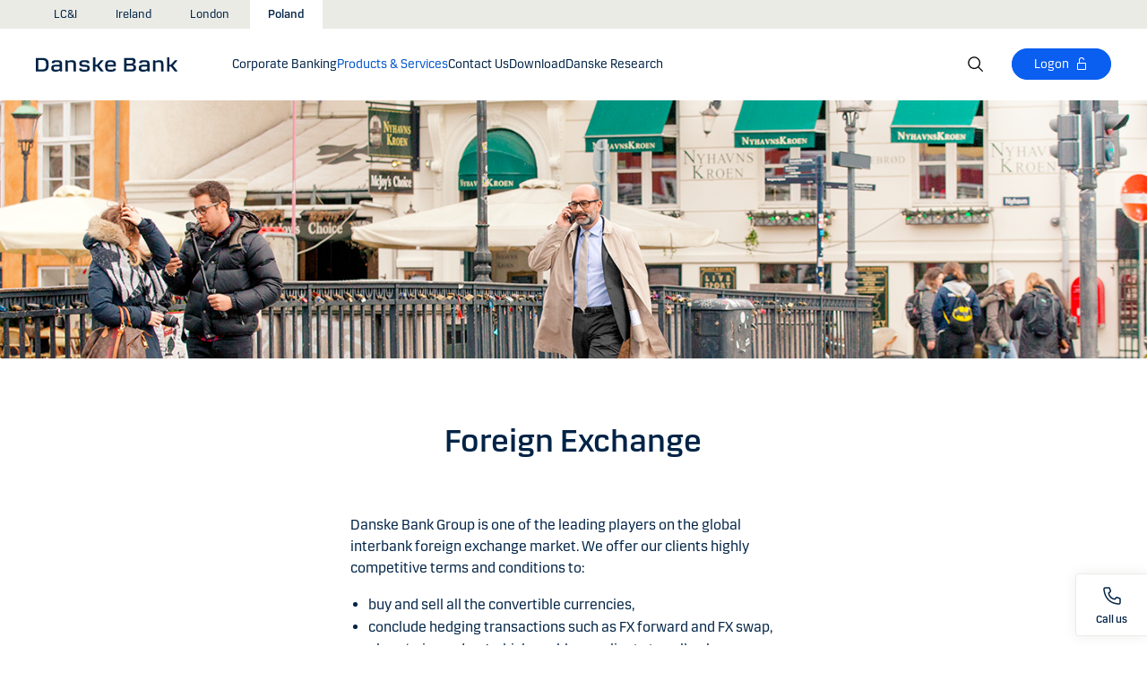

--- FILE ---
content_type: text/html; charset=utf-8
request_url: https://danskeci.com/pl/products-and-services/solutions/foreign-exchange
body_size: 30683
content:


<!DOCTYPE html>
<html lang="en" >
<head>
<script>
    var launch_data = {"breadcrumbs":["pl","products and services","solutions","foreign exchange"],"code_version":"1.0.0.1","language":"en-GB","currency":"EUR"};
</script>
    <meta http-equiv="X-UA-Compatible" content="IE=edge">
<meta charset="utf-8">
<meta name="viewport" content="width=device-width, initial-scale=1">
            <meta name="google-site-verification" content="W3lHycAaAdDPVtEM4xH1eRGx-R5CyhnZAbJ8YLq-h0Y" />

    <meta name="description" content="Danske Bank Group is one of the leading players on the global interbank foreign exchange market. " />
<meta property="og:title" content="Foreign Exchange" />
<meta property="og:type" content="website" />
            <meta property="og:image" content="https://danskeci.com/-/media/danske-bank-images/dbci/man-walking-and-talking-in-his-mobile-phone.png?rev=6f7ed4e693c240c0a396b090f7bbc4a8" />
            <meta name="twitter:card" content="summary_large_image" />

<meta name="msapplication-config" content="none" />
<title>
Foreign Exchange</title>

    
<link rel="apple-touch-icon" sizes="57x57" href="/~/media/Danske%20Bank/favicons/Apple/apple-touch-icon-57x57.png">
<link rel="apple-touch-icon" sizes="60x60" href="/~/media/Danske%20Bank/favicons/Apple/apple-touch-icon-60x60.png">
<link rel="apple-touch-icon" sizes="72x72" href="/~/media/Danske%20Bank/favicons/Apple/apple-touch-icon-72x72.png">
<link rel="apple-touch-icon" sizes="76x76" href="/~/media/Danske%20Bank/favicons/Apple/apple-touch-icon-76x76.png">
<link rel="apple-touch-icon" sizes="114x114" href="/~/media/Danske%20Bank/favicons/Apple/apple-touch-icon-114x114.png">
<link rel="apple-touch-icon" sizes="120x120" href="/~/media/Danske%20Bank/favicons/Apple/apple-touch-icon-120x120.png">
<link rel="apple-touch-icon" sizes="144x144" href="/~/media/Danske%20Bank/favicons/Apple/apple-touch-icon-144x144.png">
<link rel="apple-touch-icon" sizes="152x152" href="/~/media/Danske%20Bank/favicons/Apple/apple-touch-icon-152x152.png">
<link rel="apple-touch-icon" sizes="180x180" href="/~/media/Danske%20Bank/favicons/Apple/apple-touch-icon-180x180.png">
<link rel="icon" type="image/png" sizes="32x32" href="/~/media/Danske%20Bank/favicons/icon/favicon-32x32.png">
<link rel="icon" type="image/png" sizes="96x96" href="/~/media/Danske%20Bank/favicons/icon/favicon-96x96.png">
<link rel="icon" type="image/png" sizes="16x16" href="/~/media/Danske%20Bank/favicons/icon/favicon-16x16.png">
<meta name="msapplication-TileColor" content="#ffffff">
<meta name="msapplication-TileImage" content="/~/media/Danske%20Bank/favicons/Microsoft/mstile-144x144.png">
<meta name="theme-color" content="#ffffff">



    <link href="/css/core.min.css?v=IkfjXhHcshw2ZES4CERgxdlB0udnE5UOhARFoadEjf41" rel="stylesheet"/>

    
    
</head>
<body id="body">
    <svg style="display: none;">
    <symbol viewBox="0 0 24 24" fill="none" id="svg-add">
        <path fill="currentColor" d="M12 1.5C17.775 1.5 22.5 6.225 22.5 12C22.5 17.775 17.775 22.5 12 22.5C6.225 22.5 1.5 17.775 1.5 12C1.5 6.225 6.225 1.5 12 1.5ZM12 3C7.05 3 3 7.05 3 12C3 16.95 7.05 21 12 21C16.95 21 21 16.95 21 12C21 7.05 16.95 3 12 3ZM12.75 6V11.25H18V12.75H12.75V18H11.25V12.75H6V11.25H11.25V6H12.75Z"></path>
    </symbol>
    <symbol viewBox="0 0 17 15" id="svg-alert">
        <path d="M15.915 12.6l-7-12c-.5-.8-1.2-.8-1.7 0l-7 12c-.5.8-.1 1.5.9 1.5h13.9c.9 0 1.3-.7.9-1.5zm-8.6-1.9c0-.4.4-.8.8-.8s.8.4.8.8-.4.8-.8.8-.8-.4-.8-.8zm1.7-5.2l-.1 2.6c0 .5-.4 1-.8 1s-.8-.4-.8-1l-.1-2.7c0-.5.3-1 .7-1h.4c.4.1.7.6.7 1.1z"></path>
    </symbol>
    <symbol viewBox="0 0 20 11" id="svg-arrow-down">
        <path d="M10.005 10.337c-.244 0-.488-.09-.68-.267L.32 1.735C-.085 1.36-.11.727.266.322.642-.084 1.273-.108 1.68.267l8.324 7.707 8.3-7.706c.405-.376 1.038-.353 1.415.053.374.406.35 1.038-.054 1.414l-8.98 8.336c-.192.178-.437.267-.68.267"></path>
    </symbol>
    <symbol viewBox="0 0 24 24" id="svg-arrow-down-2">
        <path fill="currentColor" d="M12 17.5 4.5 10l1.05-1.05L12 15.4l6.45-6.45L19.5 10 12 17.5Z"></path>
    </symbol>
    <symbol viewBox="0 -1 7 13" id="svg-arrow-left">
        <path d="M5.60572888,11.9997831 C5.44422,11.9997831 5.28391193,11.9355398 5.1662326,11.808254 L0.16065807,6.41601876 C-0.0530860262,6.18606373 -0.0530860262,5.83062411 0.160057665,5.60006868 L5.16563219,0.192823367 C5.38958317,-0.0509409675 5.77023979,-0.0659510866 6.01400412,0.159801105 C6.25716805,0.384952892 6.27157777,0.765009108 6.04582558,1.00817304 L1.41910646,6.00714311 L6.04522517,10.9905027 C6.27097736,11.234267 6.25716805,11.6137228 6.01460453,11.8388746 C5.89872641,11.946347 5.75222765,11.9997831 5.60572888,11.9997831"></path>
    </symbol>
    <symbol viewBox="0 0 20 11" id="svg-arrow-up">
        <path d="M18.986 10.336c-.243 0-.487-.088-.68-.266L9.98 2.364l-8.3 7.704c-.404.374-1.037.352-1.413-.05-.375-.407-.352-1.04.053-1.414L9.3.267c.383-.355.976-.355 1.36 0L19.665 8.6c.405.376.43 1.008.054 1.414-.197.213-.465.32-.734.32"></path>
    </symbol>
    <symbol viewBox="0 -1 6 12" id="svg-arrow-right">
        <path d="M0.550377003,10.9999578 C0.416636342,10.9999578 0.282345308,10.9515249 0.176673674,10.8530082 C-0.0462274282,10.6466182 -0.0599867555,10.2987825 0.146403154,10.075331 L4.38812857,5.49347499 L0.146953527,0.924827957 C-0.0594363824,0.702477228 -0.0467778013,0.354091061 0.176123301,0.147150779 C0.39847403,-0.0597895037 0.745759451,-0.0471309226 0.953800479,0.176320553 L5.54171057,5.11867092 C5.73764339,5.32946381 5.73764339,5.65583505 5.54226094,5.86662795 L0.954350853,10.8238384 C0.845927353,10.9410679 0.698427365,10.9999578 0.550377003,10.9999578"></path>
    </symbol>
    <symbol viewBox="0 0 24 24" fill="none" id="svg-calendar">
        <path fill="currentColor" d="M19.5 3h-3V1.5H15V3H9V1.5H7.5V3h-3C3.675 3 3 3.675 3 4.5v15c0 .825.675 1.5 1.5 1.5h15c.825 0 1.5-.675 1.5-1.5v-15c0-.825-.675-1.5-1.5-1.5Zm0 16.5h-15V9h15v10.5Zm0-12h-15v-3h3V6H9V4.5h6V6h1.5V4.5h3v3Z"></path>
    </symbol>
    <symbol viewBox="0 0 24 24" id="svg-call" fill="none">
        <path d="M19.5 21.75H19.3725C4.635 20.9025 2.5425 8.4675 2.25 4.6725C2.22643 4.37744 2.26132 4.08062 2.35266 3.79906C2.444 3.5175 2.59 3.25673 2.78229 3.03169C2.97458 2.80665 3.20939 2.62177 3.47326 2.48763C3.73713 2.35349 4.02487 2.27274 4.32 2.25H8.4525C8.75292 2.24971 9.0465 2.33963 9.29523 2.50812C9.54395 2.67661 9.73635 2.9159 9.8475 3.195L10.9875 6C11.0973 6.27266 11.1245 6.57156 11.0658 6.85957C11.0072 7.14758 10.8652 7.412 10.6575 7.62L9.06 9.2325C9.30954 10.6506 9.98864 11.9578 11.0054 12.9772C12.0222 13.9967 13.3276 14.6792 14.745 14.9325L16.3725 13.32C16.5836 13.1146 16.8505 12.9759 17.14 12.9213C17.4294 12.8666 17.7285 12.8983 18 13.0125L20.8275 14.145C21.1024 14.2597 21.3369 14.4536 21.5012 14.702C21.6655 14.9504 21.7521 15.2422 21.75 15.54V19.5C21.75 20.0967 21.513 20.669 21.091 21.091C20.669 21.5129 20.0967 21.75 19.5 21.75ZM4.5 3.75C4.30109 3.75 4.11032 3.82902 3.96967 3.96967C3.82902 4.11032 3.75 4.30109 3.75 4.5V4.56C4.095 9 6.3075 19.5 19.455 20.25C19.5535 20.2561 19.6523 20.2427 19.7456 20.2105C19.839 20.1783 19.925 20.1281 19.9989 20.0626C20.0727 19.9971 20.1329 19.9176 20.176 19.8288C20.2191 19.74 20.2443 19.6436 20.25 19.545V15.54L17.4225 14.4075L15.27 16.545L14.91 16.5C8.385 15.6825 7.5 9.1575 7.5 9.09L7.455 8.73L9.585 6.5775L8.46 3.75H4.5Z" fill="currentColor"></path>
    </symbol>
    <symbol viewBox="0 0 24 24" fill="none" id="svg-ai">
        <path d="M12 2.75C17.1086 2.75 21.25 6.89137 21.25 12C21.25 17.1086 17.1086 21.25 12 21.25H3.81836C3.22842 21.25 2.75 20.7716 2.75 20.1816V12C2.75 6.89137 6.89137 2.75 12 2.75Z" stroke="currentColor" stroke-width="1.5"></path>
        <path d="M11.5613 7.3021C11.751 6.95533 12.249 6.95533 12.4387 7.3021L13.8743 9.92698C13.9202 10.0109 13.9891 10.0799 14.073 10.1257L16.6979 11.5613C17.0447 11.751 17.0447 12.249 16.6979 12.4387L14.073 13.8743C13.9891 13.9202 13.9202 13.9891 13.8743 14.073L12.4387 16.6979C12.249 17.0447 11.751 17.0447 11.5613 16.6979L10.1257 14.073C10.0798 13.9891 10.0109 13.9202 9.92697 13.8743L7.30209 12.4387C6.95531 12.249 6.95531 11.751 7.30209 11.5613L9.92697 10.1257C10.0109 10.0799 10.0798 10.0109 10.1257 9.92698L11.5613 7.3021Z" fill="currentColor"></path>
    </symbol>
    <symbol viewBox="0 0 24 24" fill="none" id="svg-chat">
        <path fill="currentColor" d="M19.5 3C20.2956 3 21.0585 3.3163 21.6211 3.87891C22.1837 4.44152 22.5 5.20435 22.5 6V15C22.5 15.7956 22.1837 16.5585 21.6211 17.1211C21.0585 17.6837 20.2956 18 19.5 18H15.8701L13.3047 22.5L12 21.75L15 16.5H19.5C19.8978 16.5 20.2792 16.3419 20.5605 16.0605C20.8419 15.7792 21 15.3978 21 15V6C21 5.60218 20.8419 5.22076 20.5605 4.93945C20.2792 4.65815 19.8978 4.5 19.5 4.5H4.5C4.10218 4.5 3.72076 4.65815 3.43945 4.93945C3.15815 5.22076 3 5.60218 3 6V15C3 15.3978 3.15815 15.7792 3.43945 16.0605C3.72076 16.3419 4.10218 16.5 4.5 16.5H11.25V18H4.5C3.70435 18 2.94152 17.6837 2.37891 17.1211C1.8163 16.5585 1.5 15.7956 1.5 15V6C1.5 5.20435 1.8163 4.44152 2.37891 3.87891C2.94152 3.3163 3.70435 3 4.5 3H19.5ZM13.5 12V13.5H6V12H13.5ZM18 9H6V7.5H18V9Z"></path>
    </symbol>
    <symbol viewBox="0 0 20 20" id="svg-check">
        <path d="M7.41 18.053c-.27 0-.528-.108-.717-.302l-6.41-6.577c-.384-.395-.376-1.03.02-1.414.396-.387 1.027-.378 1.414.018l5.603 5.75L18.208 1.39c.335-.438.965-.52 1.403-.182.438.337.52.965.182 1.403L8.202 17.664c-.178.23-.445.37-.735.388l-.058.003"></path>
    </symbol>
    <symbol viewBox="0 0 20 20" id="svg-clock">
        <path d="M10 0c5.5 0 10 4.5 10 10s-4.5 10-10 10S0 15.5 0 10 4.5 0 10 0zm0 18.752c4.876 0 8.752-3.876 8.752-8.752 0-4.876-3.876-8.752-8.752-8.752-4.876 0-8.752 3.876-8.752 8.752 0 4.876 3.876 8.752 8.752 8.752zm.224-12.504c.376 0 .624 1.124.624 2.5 0 .62-.052 1.188-.144 1.628.092.076.144.16.144.248 0 .14-.124.264-.336.364-.084.168-.18.26-.288.26-.064 0-.128-.036-.188-.104-.308.068-.676.104-1.064.104-1 0-1.876-.252-1.876-.624 0-.376.876-.624 1.876-.624.248 0 .492.016.712.044-.056-.376-.084-.824-.084-1.296 0-1.372.252-2.5.624-2.5z"></path>
    </symbol>
    <symbol viewBox="-1 0 19 18" id="svg-close">
        <path d="M10.192,8.778 L17.262,1.708 C17.654,1.316 17.654,0.684 17.262,0.293 C16.872,-0.097 16.24,-0.097 15.849,0.293 L8.774,7.363 L1.704,0.293 C1.315,-0.097 0.68,-0.097 0.29,0.293 C-0.1,0.683 -0.1,1.316 0.29,1.707 L7.36,8.777 L0.29,15.85 C-0.1,16.24 -0.1,16.87 0.29,17.26 C0.486,17.456 0.74,17.554 0.998,17.554 C1.252,17.554 1.508,17.456 1.704,17.261 L8.774,10.191 L15.846,17.261 C16.041,17.458 16.296,17.556 16.552,17.556 C16.808,17.556 17.064,17.458 17.259,17.263 C17.649,16.873 17.649,16.241 17.259,15.85 L10.189,8.777 L10.192,8.778 Z"></path>
    </symbol>
    <symbol viewBox="0 0 14 20" id="svg-device">
        <path d="M13.5 0c.276 0 .5.224.5.5v19c0 .276-.224.5-.5.5H.5c-.276 0-.5-.224-.5-.5V.5C0 .224.224 0 .5 0h13zM1 14.02h12v-9.9H1v9.9zM1 19h12v-3.98l-12 .002V19zm5.996-2.97c.552 0 1 .448 1 1s-.448 1-1 1-1-.448-1-1 .448-1 1-1z"></path>
    </symbol>
    <symbol viewBox="0 0 32 32" id="svg-download">
        <path d="M26 24v4H6v-4H4v4a2 2 0 0 0 2 2h20a2 2 0 0 0 2-2v-4Zm0-10-1.41-1.41L17 20.17V2h-2v18.17l-7.59-7.58L6 14l10 10 10-10z"></path>
        <path d="M0 0h32v32H0z" data-name="&amp;lt;Transparent Rectangle&amp;gt;" style="fill:none"></path>
    </symbol>
    <symbol viewBox="0 0 16 16" id="svg-dot">
        <circle cx="8" cy="8" r="8"></circle>
    </symbol>
    <symbol viewBox="0 0 24 24" id="svg-facebook">
        <path d="M20.0025 3H3.9975C3.73355 3.00196 3.48097 3.10769 3.29433 3.29433C3.10769 3.48097 3.00196 3.73355 3 3.9975V20.0025C3.00196 20.2664 3.10769 20.519 3.29433 20.7057C3.48097 20.8923 3.73355 20.998 3.9975 21H12.615V14.04H10.275V11.3175H12.615V9.315C12.615 6.99 14.0325 5.7225 16.1175 5.7225C16.815 5.7225 17.5125 5.7225 18.21 5.8275V8.25H16.7775C15.645 8.25 15.4275 8.79 15.4275 9.5775V11.31H18.1275L17.775 14.0325H15.4275V21H20.0025C20.2664 20.998 20.519 20.8923 20.7057 20.7057C20.8923 20.519 20.998 20.2664 21 20.0025V3.9975C20.998 3.73355 20.8923 3.48097 20.7057 3.29433C20.519 3.10769 20.2664 3.00196 20.0025 3Z" fill="currentColor"></path>
    </symbol>
    <symbol viewBox="0 0 24 24" fill="none" id="svg-linkedin">
        <path fill="currentColor" d="M19.6575 2.99996H4.3425C3.99354 2.99787 3.65764 3.13249 3.40671 3.375C3.15579 3.61751 3.0098 3.94864 3 4.29746V19.65C3.00788 19.9994 3.15327 20.3317 3.40461 20.5746C3.65596 20.8175 3.99297 20.9515 4.3425 20.9475H19.6575C20.007 20.9515 20.344 20.8175 20.5954 20.5746C20.8467 20.3317 20.9921 19.9994 21 19.65V4.29746C20.9902 3.94864 20.8442 3.61751 20.5933 3.375C20.3424 3.13249 20.0065 2.99787 19.6575 2.99996ZM8.3325 18.3075H5.6925V9.74996H8.3325V18.3075ZM7.0425 8.55746C6.63717 8.55758 6.24786 8.39917 5.95777 8.11608C5.66767 7.83299 5.49979 7.44768 5.49 7.04246C5.48266 6.83661 5.5178 6.63145 5.59322 6.43977C5.66864 6.24809 5.78273 6.074 5.92839 5.92835C6.07404 5.7827 6.24813 5.6686 6.43981 5.59318C6.63149 5.51776 6.83665 5.48262 7.0425 5.48996C7.43463 5.51727 7.80181 5.6923 8.06993 5.97974C8.33805 6.26719 8.48716 6.64563 8.48716 7.03871C8.48716 7.43179 8.33805 7.81024 8.06993 8.09768C7.80181 8.38512 7.43463 8.56016 7.0425 8.58746V8.55746ZM18.36 18.255H15.75V14.07C15.75 13.0725 15.75 11.775 14.355 11.775C12.96 11.775 12.75 12.87 12.75 13.9725V18.21H10.08V9.74996H12.57V10.875H12.6225C12.8777 10.4317 13.2499 10.0672 13.6983 9.82116C14.1467 9.57514 14.6541 9.45711 15.165 9.47996C17.8575 9.47996 18.36 11.28 18.36 13.5675V18.255Z"></path>
    </symbol>
    <symbol viewBox="0 0 16 16" id="svg-logoff">
        <path fill="currentColor" d="M12 7H6V4a2 2 0 1 1 4 0h1a3 3 0 0 0-6 0v3H4a1 1 0 0 0-1 1v6a1 1 0 0 0 1 1h8a1 1 0 0 0 1-1V8a1 1 0 0 0-1-1Zm0 7H4V8h8v6Z"></path>
    </symbol>
    <symbol viewBox="0 0 24 24" id="svg-message">
        <path fill="currentColor" d="M21 4.5H3C2.60218 4.5 2.22064 4.65804 1.93934 4.93934C1.65804 5.22064 1.5 5.60218 1.5 6V18C1.5 18.3978 1.65804 18.7794 1.93934 19.0607C2.22064 19.342 2.60218 19.5 3 19.5H21C21.3978 19.5 21.7794 19.342 22.0607 19.0607C22.342 18.7794 22.5 18.3978 22.5 18V6C22.5 5.60218 22.342 5.22064 22.0607 4.93934C21.7794 4.65804 21.3978 4.5 21 4.5ZM19.35 6L12 11.085L4.65 6H19.35ZM3 18V6.6825L11.5725 12.615C11.698 12.7021 11.8472 12.7488 12 12.7488C12.1528 12.7488 12.302 12.7021 12.4275 12.615L21 6.6825V18H3Z"></path>
    </symbol>
    <symbol viewBox="0 0 24 24" id="svg-news">
        <path fill="currentColor" d="M21.5303 14.4697L19.5 12.4394V9.75C19.4976 7.89146 18.8061 6.09983 17.5593 4.72154C16.3126 3.34326 14.599 2.47622 12.75 2.2881V0.75H11.25V2.2881C9.40101 2.47622 7.68744 3.34326 6.44065 4.72154C5.19386 6.09983 4.50241 7.89146 4.5 9.75V12.4394L2.46968 14.4697C2.32904 14.6104 2.25002 14.8011 2.25 15V17.25C2.25 17.4489 2.32902 17.6397 2.46967 17.7803C2.61032 17.921 2.80109 18 3 18H8.25V18.5826C8.23374 19.534 8.56913 20.458 9.19191 21.1775C9.81469 21.897 10.6811 22.3613 11.625 22.4816C12.1464 22.5334 12.6728 22.4754 13.1704 22.3115C13.668 22.1475 14.1258 21.8813 14.5143 21.5298C14.9029 21.1783 15.2135 20.7494 15.4263 20.2707C15.6391 19.7919 15.7494 19.2739 15.75 18.75V18H21C21.1989 18 21.3897 17.921 21.5303 17.7803C21.671 17.6397 21.75 17.4489 21.75 17.25V15C21.75 14.8011 21.671 14.6104 21.5303 14.4697ZM14.25 18.75C14.25 19.3467 14.0129 19.919 13.591 20.341C13.169 20.7629 12.5967 21 12 21C11.4033 21 10.831 20.7629 10.409 20.341C9.98705 19.919 9.75 19.3467 9.75 18.75V18H14.25V18.75ZM20.25 16.5H3.75V15.3106L5.78025 13.2802C5.92091 13.1396 5.99996 12.9489 6 12.75V9.75C6 8.1587 6.63214 6.63258 7.75736 5.50736C8.88258 4.38214 10.4087 3.75 12 3.75C13.5913 3.75 15.1174 4.38214 16.2426 5.50736C17.3679 6.63258 18 8.1587 18 9.75V12.75C18 12.9489 18.0791 13.1396 18.2197 13.2802L20.25 15.3106V16.5Z"></path>
    </symbol>
    <symbol viewBox="0 0 24 24" id="svg-pin">
        <path d="M12 1.5C14.188 1.5 16.2868 2.36884 17.834 3.91602C19.3812 5.46319 20.25 7.56196 20.25 9.75C20.2527 11.5367 19.6691 13.2751 18.5889 14.6982L18.5879 14.7002C18.5819 14.7081 18.3624 14.9957 18.3291 15.0352L12 22.5L5.67384 15.0381C5.63837 14.9958 5.41801 14.7079 5.41212 14.7002C4.33129 13.2766 3.74748 11.5374 3.75001 9.75C3.75001 7.56197 4.61885 5.46319 6.16602 3.91602C7.7132 2.36884 9.81198 1.5 12 1.5ZM12 3C10.2098 3 8.49244 3.71069 7.22657 4.97656C5.9607 6.24243 5.25001 7.95979 5.25001 9.75C5.24835 11.211 5.72598 12.6322 6.60938 13.7959C6.61013 13.7964 6.78433 14.0275 6.82423 14.0771L12 20.1807L17.1826 14.0684C17.2157 14.0267 17.3912 13.7945 17.3916 13.7939C18.2745 12.6308 18.7517 11.2103 18.75 9.75C18.75 7.95979 18.0393 6.24243 16.7734 4.97656C15.5076 3.71069 13.7902 3 12 3ZM11.2686 6.07227C11.996 5.9276 12.7504 6.00134 13.4356 6.28516C14.1206 6.569 14.7062 7.0504 15.1182 7.66699C15.5301 8.2836 15.75 9.00845 15.75 9.75C15.7489 10.7442 15.3534 11.6974 14.6504 12.4004C13.9474 13.1034 12.9942 13.4989 12 13.5C11.2585 13.5 10.5336 13.2801 9.917 12.8682C9.30041 12.4562 8.81901 11.8706 8.53516 11.1855C8.25135 10.5004 8.1776 9.74595 8.32227 9.01855C8.46697 8.29113 8.82419 7.62308 9.34864 7.09863C9.87309 6.57419 10.5411 6.21696 11.2686 6.07227ZM12 7.5C11.5551 7.5 11.12 7.63174 10.75 7.87891C10.38 8.12612 10.0912 8.47759 9.92091 8.88867C9.75068 9.29964 9.7063 9.75218 9.79298 10.1885C9.87979 10.6249 10.0945 11.0262 10.4092 11.3408C10.7239 11.6555 11.1251 11.8702 11.5615 11.957C11.9978 12.0437 12.4504 11.9993 12.8613 11.8291C13.2724 11.6588 13.6239 11.37 13.8711 11C14.1183 10.63 14.25 10.1949 14.25 9.75C14.2494 9.15346 14.0117 8.58197 13.5899 8.16016C13.168 7.73834 12.5965 7.50066 12 7.5Z" fill="currentColor"></path>
    </symbol>
    <symbol id="svg-print" viewBox="0 0 24 24" fill="none">
        <path fill="currentColor" d="M21 6.75H18.75V2.25H5.25V6.75H3C2.60218 6.75 2.22064 6.90804 1.93934 7.18934C1.65804 7.47064 1.5 7.85218 1.5 8.25V15.75C1.5 16.1478 1.65804 16.5294 1.93934 16.8107C2.22064 17.092 2.60218 17.25 3 17.25H5.25V21.75H18.75V17.25H21C21.3978 17.25 21.7794 17.092 22.0607 16.8107C22.342 16.5294 22.5 16.1478 22.5 15.75V8.25C22.5 7.85218 22.342 7.47064 22.0607 7.18934C21.7794 6.90804 21.3978 6.75 21 6.75ZM6.75 3.75H17.25V6.75H6.75V3.75ZM17.25 20.25H6.75V12.75H17.25V20.25ZM21 15.75H18.75V11.25H5.25V15.75H3V8.25H21V15.75Z"></path>
    </symbol>
    <symbol viewBox="0 0 9 17" id="svg-questionmark">
        <path d="M4.2 0C1.9 0 0 1.9 0 4.2c0 .7.6 1.3 1.3 1.3.7 0 1.3-.6 1.3-1.3 0-.9.7-1.6 1.6-1.6.9 0 1.6.7 1.6 1.6 0 .8-.4 1.2-1 2-.8.8-1.9 2-1.9 4.2 0 .7.6 1.3 1.3 1.3.7 0 1.3-.6 1.3-1.3 0-1.2.5-1.7 1.2-2.4.8-.8 1.7-1.8 1.7-3.7C8.4 1.9 6.5 0 4.2 0zm0 12.9c-.9 0-1.6.7-1.6 1.6 0 .9.7 1.6 1.6 1.6.8 0 1.6-.7 1.6-1.6 0-.9-.7-1.6-1.6-1.6z"></path>
    </symbol>
    <symbol viewBox="0 0 20 20" id="svg-remove">
        <path d="M10 0c5.514 0 10 4.486 10 10s-4.486 10-10 10S0 15.514 0 10 4.486 0 10 0zm0 19c4.963 0 9-4.037 9-9 0-4.962-4.037-9-9-9-4.962 0-9 4.038-9 9 0 4.963 4.038 9 9 9zm4.004-9.448c.276 0 .5.224.5.5s-.224.5-.5.5h-8c-.276 0-.5-.224-.5-.5s.224-.5.5-.5h8z"></path>
    </symbol>
    <symbol viewBox="0 0 24 24" id="svg-search">
        <path fill="currentColor" d="m21.75 20.69-5.664-5.665a8.262 8.262 0 1 0-1.06 1.06l5.663 5.665 1.061-1.06ZM3 9.75a6.75 6.75 0 1 1 6.75 6.75A6.758 6.758 0 0 1 3 9.75Z"></path>
    </symbol>
    <symbol viewBox="0 0 18 20" id="svg-share">
        <path d="M14.92 14.71c1.462 0 2.646 1.183 2.646 2.644 0 1.462-1.184 2.646-2.645 2.646-1.46 0-2.645-1.184-2.645-2.646 0-.38.08-.745.227-1.072l-7.96-4.596c-.48.494-1.153.8-1.896.8C1.184 12.487 0 11.303 0 9.842c0-1.46 1.184-2.644 2.646-2.644.77 0 1.46.328 1.945.852l7.835-4.523c-.097-.275-.15-.57-.15-.88C12.275 1.186 13.46 0 14.92 0c1.462 0 2.646 1.184 2.646 2.646 0 1.46-1.184 2.645-2.645 2.645-.798 0-1.513-.353-1.998-.912l-7.81 4.508c.116.297.18.62.18.955 0 .363-.073.707-.205 1.02l7.98 4.608c.477-.47 1.13-.76 1.854-.76z"></path>
    </symbol>
    <symbol viewBox="0 0 140 140" id="svg-splash">
        <polygon points="0 0, 60 0, 140 80, 140 140, 0 0"></polygon>
    </symbol>
    <symbol viewBox="0 0 48 48" id="svg-star">
        <g fill="none" fill-rule="evenodd">
            <path d="M0 0h48v48H0z"></path>
            <path d="M47.913 18.197a1.688 1.688 0 0 0-1.347-1.133l-14.526-2.22L25.528.971a1.689 1.689 0 0 0-3.056 0L15.96 14.844l-14.526 2.22a1.688 1.688 0 0 0-.954 2.848l10.56 10.824L8.545 46.04a1.689 1.689 0 0 0 2.483 1.75L24 40.617l12.973 7.171a1.688 1.688 0 0 0 2.483-1.75l-2.497-15.303 10.56-10.824a1.688 1.688 0 0 0 .394-1.715Z" fill="#000" fill-rule="nonzero"></path>
        </g>
    </symbol>
    <symbol viewBox="0 0 46 44" id="svg-half-star">
        <g stroke="none" stroke-width="1" fill="none" fill-rule="evenodd"></g>
        <path d="M23.0002192,6.25346996e-13 L23.0004196,37.2296113 C22.8624134,37.2296113 22.7267282,37.2661877 22.6074442,37.3356212 L11.2620544,43.7474842 C10.7637207,44.0328092 10.1745684,44.1140218 9.61789374,43.9742238 C9.06121909,43.8342751 8.58007475,43.4843062 8.27514141,42.9972055 C7.97004568,42.5101048 7.8650122,41.9237747 7.98164653,41.3608931 L10.5639753,28.5729623 C10.5946088,28.4376596 10.5881109,28.2967825 10.5451002,28.1650546 C10.5022456,28.0331641 10.424422,27.9155291 10.320145,27.8244015 L0.729735971,18.999297 C0.304120476,18.6123024 0.0444974009,18.0752855 0.00520737945,17.5007392 C-0.0340901673,16.9262326 0.150176469,16.3588279 0.519185816,15.9172751 C0.88817932,15.4757223 1.41342987,15.1944203 1.9849571,15.1321292 L14.9257119,13.6407131 C15.0631002,13.6281593 15.1944524,13.5787196 15.3060012,13.4976618 C15.4177045,13.416604 15.5054298,13.3068764 15.5598892,13.1799453 L20.9717728,1.31487531 C21.2072476,0.789804802 21.6365743,0.376302848 22.169564,0.161338964 C22.4360589,0.0537796548 22.7181391,6.25343527e-13 23.0002192,6.25343527e-13 Z">
            <rect id="Rectangle" x="23" y="0" width="23" height="44"></rect>
        </path>
    </symbol>
    <symbol viewBox="0 0 20 20" id="svg-trash">
        <path d="M17 17.5c0 .827-.673 1.5-1.5 1.5h-11c-.827 0-1.5-.673-1.5-1.5V3.97h14V17.5zm2-15.53h-6.557V1c0-.552-.448-1-1-1h-3c-.552 0-1 .448-1 1v.97H1c-.552 0-1 .447-1 1 0 .55.448 1 1 1h1V17.5C2 18.88 3.122 20 4.5 20h11c1.38 0 2.5-1.12 2.5-2.5V3.97h1c.552 0 1-.45 1-1 0-.553-.448-1-1-1zM9.984 16c.276 0 .5-.224.5-.5v-8c0-.276-.224-.5-.5-.5s-.5.224-.5.5v8c0 .276.224.5.5.5m3.516 0c.276 0 .5-.224.5-.5v-8c0-.276-.224-.5-.5-.5s-.5.224-.5.5v8c0 .276.224.5.5.5m-7.03 0c.275 0 .5-.224.5-.5v-8c0-.276-.225-.5-.5-.5-.277 0-.5.224-.5.5v8c0 .276.223.5.5.5"></path>
    </symbol>
    <symbol viewBox="0 0 24 24" id="svg-twitter">
        <g clip-path="url(#clip0_747_534)">
            <path fill="currentColor" d="M13.6757 10.6218L20.2325 3H18.6787L12.9855 9.61785L8.43828 3H3.1936L10.0699 13.0074L3.1936 21H4.74745L10.7597 14.0113L15.5619 21H20.8065L13.6757 10.6218ZM11.5475 13.0956L10.8508 12.0991L5.30725 4.1697H7.6939L12.1676 10.5689L12.8643 11.5654L18.6795 19.8835H16.2928L11.5475 13.0956Z"></path>
        </g>
        <defs>
            <clipPath id="clip0_747_534">
                <rect width="24" height="24" fill="white"></rect>
            </clipPath>
        </defs>
    </symbol>
    <symbol viewBox="0 0 24 24" fill="none" id="svg-info">
        <path fill="currentColor" d="M9.95163 1.70163C11.9883 1.29651 14.0995 1.50466 16.018 2.29929C17.9367 3.09401 19.5772 4.43976 20.7309 6.16648C21.8847 7.89318 22.5005 9.92378 22.5005 12.0005C22.5004 14.7851 21.3933 17.4552 19.4243 19.4243C17.4552 21.3933 14.7851 22.5004 12.0005 22.5005C9.92378 22.5005 7.89318 21.8847 6.16648 20.7309C4.43976 19.5772 3.09401 17.9367 2.29929 16.018C1.50466 14.0995 1.29651 11.9883 1.70163 9.95163C2.10678 7.91483 3.1072 6.04411 4.57566 4.57566C6.04411 3.1072 7.91483 2.10678 9.95163 1.70163ZM12.0005 3.00046C10.2205 3.00046 8.48045 3.52823 7.00046 4.51706C5.52042 5.50599 4.36622 6.91159 3.68503 8.55612C3.00391 10.2006 2.82606 12.0106 3.17331 13.7563C3.52062 15.5019 4.37771 17.1052 5.6362 18.3637C6.89487 19.6224 8.49877 20.4803 10.2446 20.8276C11.9902 21.1748 13.7995 20.9959 15.4438 20.3149C17.0882 19.6338 18.494 18.4803 19.4829 17.0005C20.4718 15.5205 21.0004 13.7804 21.0005 12.0005C21.0005 9.61351 20.0516 7.32403 18.3637 5.6362C16.676 3.94855 14.3872 3.00055 12.0005 3.00046ZM12.7505 16.5005H15.0005V18.0005H9.00046V16.5005H11.2505V12.0005H9.75046V10.5005H12.7505V16.5005ZM12.0005 6.00046C12.2987 6.00059 12.5845 6.1187 12.7954 6.32956C13.0064 6.54054 13.1255 6.82709 13.1255 7.12546C13.1254 7.34779 13.0586 7.56559 12.935 7.75046C12.8114 7.93523 12.6355 8.07945 12.4301 8.16452C12.2247 8.24953 11.9988 8.27134 11.7807 8.228C11.5625 8.18459 11.3619 8.07772 11.2046 7.92038C11.0472 7.76305 10.9404 7.56244 10.8969 7.34421C10.8536 7.12616 10.8754 6.90022 10.9604 6.6948C11.0455 6.48941 11.1897 6.31351 11.3745 6.18991C11.5595 6.0663 11.778 6.00046 12.0005 6.00046Z"></path>
    </symbol>
    <symbol viewBox="0 0 24 24" id="svg-bandaid">
        <path fill="currentColor" d="M21.1695 17.1092C22.0419 15.5477 22.5 13.7888 22.5 12.0002C22.5 10.2115 22.0419 8.45267 21.1695 6.89119L21.3105 6.75019C21.5914 6.46869 21.7491 6.08729 21.7491 5.68965C21.7491 5.29201 21.5914 4.91061 21.3105 4.62911L19.3713 2.68961C19.0897 2.40883 18.7083 2.25115 18.3106 2.25115C17.913 2.25115 17.5315 2.40883 17.25 2.68961L17.1092 2.83024C15.5476 1.95795 13.7888 1.5 12.0001 1.5C10.2114 1.5 8.45253 1.95795 6.89097 2.83024L6.74997 2.68961C6.46843 2.40876 6.08699 2.25103 5.68932 2.25103C5.29165 2.25103 4.91021 2.40876 4.62867 2.68961L2.68939 4.62911C2.40855 4.91061 2.25083 5.29201 2.25083 5.68965C2.25083 6.08729 2.40855 6.46869 2.68939 6.75019L2.83024 6.89081C1.95795 8.45246 1.5 10.2114 1.5 12.0002C1.5 13.7889 1.95795 15.5479 2.83024 17.1096L2.68939 17.2502C2.40855 17.5317 2.25083 17.9131 2.25083 18.3107C2.25083 18.7084 2.40855 19.0898 2.68939 19.3713L4.62867 21.3108C4.91018 21.5917 5.29163 21.7494 5.68932 21.7494C6.08701 21.7494 6.46846 21.5917 6.74997 21.3108L6.89097 21.1698C8.45249 22.0421 10.2114 22.5001 12 22.5002C13.7887 22.5003 15.5476 22.0424 17.1092 21.1701L17.25 21.3108C17.5315 21.5917 17.9129 21.7494 18.3106 21.7494C18.7083 21.7494 19.0898 21.5917 19.3713 21.3108L21.3105 19.3713C21.5914 19.0898 21.7491 18.7084 21.7491 18.3107C21.7491 17.9131 21.5914 17.5317 21.3105 17.2502L21.1695 17.1092ZM21 12.0002C20.9995 13.3879 20.6774 14.7565 20.059 15.9988L17.1379 13.0776C17.2873 12.3671 17.2873 11.6333 17.1379 10.9228L20.059 8.00156C20.6774 9.24383 20.9995 10.6125 21 12.0002ZM20.25 5.68961L16.549 9.39056C16.0847 8.58466 15.4158 7.91564 14.61 7.45114L18.3107 3.75019L20.25 5.68961ZM12 15.7502C11.2583 15.7502 10.5333 15.5303 9.91658 15.1182C9.2999 14.7061 8.81925 14.1205 8.53542 13.4353C8.25159 12.75 8.17733 11.996 8.32202 11.2686C8.46672 10.5412 8.82387 9.87298 9.34832 9.34854C9.87276 8.82409 10.541 8.46694 11.2684 8.32224C11.9958 8.17755 12.7498 8.25181 13.435 8.53564C14.1203 8.81947 14.7059 9.30012 15.118 9.9168C15.53 10.5335 15.75 11.2585 15.75 12.0002C15.7488 12.9944 15.3534 13.9476 14.6504 14.6506C13.9474 15.3536 12.9942 15.7491 12 15.7502ZM15.9865 3.95306L13.0773 6.86224C12.3669 6.71284 11.6331 6.71284 10.9226 6.86224L8.01342 3.95306C9.25702 3.35404 10.6196 3.04297 12 3.04297C13.3803 3.04297 14.7429 3.35404 15.9865 3.95306ZM5.68939 3.75019L9.39034 7.45114C8.58442 7.91563 7.9154 8.58464 7.45092 9.39056L3.74997 5.68961L5.68939 3.75019ZM2.99997 12.0002C3.00045 10.6126 3.32253 9.24403 3.94092 8.00186L6.86202 10.9228C6.71262 11.6333 6.71262 12.3671 6.86202 13.0776L3.94092 15.9985C3.32253 14.7564 3.00045 13.3878 2.99997 12.0002ZM5.68924 20.2502L3.74997 18.3108L7.45092 14.6102C7.91536 15.4161 8.58439 16.0852 9.39034 16.5496L5.68924 20.2502ZM8.01342 20.0477L10.9226 17.1385C11.6331 17.2879 12.3669 17.2879 13.0773 17.1385L15.9865 20.0477C14.7429 20.6467 13.3803 20.9578 12 20.9578C10.6196 20.9578 9.25702 20.6467 8.01342 20.0477ZM18.3109 20.2502L14.61 16.5492C15.4157 16.0848 16.0846 15.4159 16.549 14.6102L20.25 18.3108L18.3109 20.2502Z"></path>
    </symbol>
    <symbol viewBox="0 0 24 24" id="svg-mobile"><g><path class="st0" d="M16.6,2H7.5C6.7,2,6,2.7,6,3.5v17C6,21.3,6.7,22,7.5,22h9.1c0.8,0,1.5-0.7,1.5-1.5v-17C18.1,2.7,17.4,2,16.6,2z M7.5,3h9.1c0.3,0,0.5,0.2,0.5,0.5V5H7V3.5C7,3.3,7.2,3,7.5,3z M7,6h10.1v11H7V6z M16.6,21.1H7.5c-0.3,0-0.5-0.2-0.5-0.5V18h10.1v2.6C17.1,20.9,16.9,21.1,16.6,21.1z" /><circle class="st0" cx="12" cy="19.5" r="0.8" /><path class="st0" d="M12.8,4.3h-1.4C11.2,4.3,11,4.2,11,4l0,0c0-0.2,0.1-0.3,0.3-0.3h1.4C12.9,3.7,13,3.8,13,4l0,0C13.1,4.2,12.9,4.3,12.8,4.3z" /></g></symbol>
    <symbol viewBox="0 0 71.2 95.9" id="svg-file-media"><g><path d="M68.1,95.9H3c-1.6,0.1-3-1.2-3-2.8c0-0.1,0-0.2,0-0.3V2.5C0.2,1,1.5-0.1,3,0h42.9 c0.9-0.1,1.7,0.1,2.5,0.5l21.7,17.7c0.1,0.3,0.3,0.5,0.4,0.7c0.4,0.5,0.6,1.2,0.6,1.8v72.2c0.1,1.6-1.2,3-2.8,3 C68.3,95.9,68.2,95.9,68.1,95.9z M6.6,5.6c-0.5,0-1,0.5-1,1v82.8c0,0.5,0.5,1,1,1h57.5c0.5,0,1-0.5,1-1V25.3H49 c-1.6-0.1-2.9-1.4-3-3V5.6H6.6z" /><path d="M23.2,65.6c-0.6,0.1-1.1-0.1-1.5-0.5c-0.6-0.5-1-1.2-1-2V32.8c0-1.1,0.6-2,1.5-2.5 c0.8-0.5,1.8-0.5,2.5,0L50,45.4c1.4,0.7,1.9,2.5,1.2,3.9c-0.3,0.5-0.7,0.9-1.2,1.2L24.7,65.6H23.2z" /> </g></symbol>
    <symbol viewBox="0 0 71.2 95.9" id="svg-file-pdf"><g transform="translate(5.292 3.969)"><path d="M62.9,92H-2.3c-1.6,0.1-3-1.2-3-2.8c0-0.1,0-0.2,0-0.3V-1.4C-5.1-3-3.8-4.1-2.3-4h42.9 c0.9-0.1,1.7,0.1,2.5,0.5l21.7,17.7c0.1,0.3,0.3,0.5,0.4,0.7c0.4,0.5,0.6,1.2,0.6,1.8v72.2c0.1,1.6-1.2,3-2.8,3 C63,92,62.9,92,62.9,92z M1.3,1.6c-0.5,0-1,0.5-1,1v82.8c0,0.5,0.5,1,1,1h57.5c0.5,0,1-0.5,1-1V21.3H43.7c-1.6-0.1-2.9-1.4-3-3V1.6 H1.3z" /><path d="M13.4,72.3c-1.9,0-3.7-0.8-5-2c-2.2-2.1-2.8-5.3-1.5-8.1c0.8-1.7,2.1-3.2,3.6-4.3 c0.5-0.4,1-0.8,1.4-1.3c1.7-1.1,3.4-2.1,5.3-2.9c0.7-0.3,1.5-0.7,2.3-1.1L21,48c0.2-0.8,0.4-1.7,0.5-2.5c0.1-0.9,0.3-1.7,0.5-2.5 c-1.8-2.2-3.3-4.6-4.6-7.1c-1.2-2.2-1.9-4.6-2-7.1c0.4-3,2.6-5.5,5.6-6.1c0.6-0.2,1.3-0.3,2-0.3c2.3,0.1,4.5,1.1,6.1,2.8 c1.5,2,2.2,4.6,2,7.1c0.1,2.9-0.1,5.7-0.5,8.6c0.3,0.3,0.6,0.7,1,1.1c0.7,0.9,1.6,1.8,2.6,2.5l3.5,3.5c2.8-0.4,5.7-0.6,8.6-0.5 c2.5,0,5,0.7,7.1,2c2.6,1.8,3.6,5.1,2.5,8.1c-0.9,2.8-3.2,4.9-6.1,5.6c-2.4-0.1-4.8-0.6-7.1-1.5c-0.8-0.6-1.7-1.2-2.7-1.9 c-1.4-1-2.9-2-4.4-3.2c-0.8,0.3-1.7,0.4-2.5,0.5s-1.6,0.2-2.5,0.5L26,59.2c-0.4,0.8-0.8,1.5-1.1,2.3c-0.8,1.9-1.8,3.6-2.9,5.3 c-1.3,2.2-3.2,3.9-5.6,5C15.5,72.2,14.4,72.4,13.4,72.3z M21,57.6c-2.1,0.8-4.1,1.8-6.1,3c-1.5,0.8-2.8,2-3.5,3.5 C11,65,11.2,66,11.9,66.6c0.4,0.4,1,0.7,1.6,0.7c0.3,0,0.6-0.1,0.9-0.2c1.4-0.8,2.4-2.1,3-3.5c0.6-0.9,1.1-1.9,1.8-3 C19.7,59.8,20.3,58.7,21,57.6z M46.2,52.1c-1.1,0-2.1,0.1-3.1,0.2c-1.3,0.2-2.6,0.3-3.9,0.3c1.7,1.4,3.6,2.6,5.6,3.5 c1.1,0.7,2.3,1.1,3.6,1.2c0.3,0,0.6-0.1,0.9-0.2C50,57,50.6,56.6,51,56c0.1-0.1,0.2-0.3,0.4-0.4c0.4-0.9,0.2-1.9-0.5-2.5 C49.4,52.4,47.8,52.1,46.2,52.1L46.2,52.1z M27,44.5c-0.2,0.8-0.4,1.7-0.5,2.5c-0.1,0.9-0.3,1.7-0.5,2.5c-0.5,1.5-1,3-1.5,5 l0.2-0.1c1.4-0.5,2.9-1,4.9-1.5c1.6-0.6,3.3-0.9,5-1c-1.4-0.9-2.6-2.1-3.5-3.5c-1.1-0.9-2.2-1.9-3.1-3C27.6,45.2,27.3,44.8,27,44.5 z M23.3,27.1c-0.3,0-0.6,0.1-0.9,0.2c-1,0.5-1.5,1-1.5,2c0.1,1,0.3,2,0.6,3c0.1,0.5,0.3,1,0.4,1.5c0.4,0.6,0.8,1.2,1.1,1.9 c0.7,1.3,1.5,2.5,2.4,3.7c0.4-2.3,0.6-4.7,0.5-7.1c0-1.6-0.3-3.1-1-4.5C24.6,27.4,24,27.2,23.3,27.1z" /></g></symbol>
    <symbol viewBox="0 0 71.2 95.9" id="svg-file-xls"><g><path d="M68.1,95.9H3c-1.6,0.1-3-1.2-3-2.8c0-0.1,0-0.2,0-0.3V2.5C0.2,1,1.5-0.1,3,0h42.9 c0.9-0.1,1.7,0.1,2.5,0.5l21.7,17.7c0.1,0.3,0.3,0.5,0.4,0.7c0.4,0.5,0.6,1.2,0.6,1.8v72.2c0.1,1.6-1.2,3-2.8,3 C68.3,95.9,68.2,95.9,68.1,95.9z M6.6,5.6c-0.5,0-1,0.5-1,1v82.8c0,0.5,0.5,1,1,1h57.5c0.5,0,1-0.5,1-1V25.3H49 c-1.6-0.1-2.9-1.4-3-3V5.6H6.6z" /><path d="M43.9,34.3L35.3,48l-8.1-13.6h-10L30.8,56L17.2,78.3h9.6l8.6-14.1l9.1,14.1H54L40.4,56 L54,34.3H43.9z" /></g></symbol>
    <symbol viewBox="0 0 14.1 19" id="svg-file-word"><g><path d="M9.1,0H0.6C0.3,0,0,0.2,0,0.5v17.9C0,18.7,0.2,19,0.6,19h12.9 c0.3,0,0.6-0.2,0.6-0.6V4.1c0-0.2-0.1-0.3-0.2-0.5L9.6,0.1C9.4,0,9.3,0,9.1,0z M12.9,17.7c0,0.1-0.1,0.2-0.2,0.2H1.3 c-0.1,0-0.2-0.1-0.2-0.2V1.3c0-0.1,0.1-0.2,0.2-0.2h7.8v3.3C9.1,4.7,9.4,5,9.7,5h3.2C12.9,5,12.9,17.7,12.9,17.7z" /><polygon points="10.9,7.6 9.3,13.6 7.8,7.6 6.4,7.6 4.9,13.6 4.8,13.6 3.4,7.6 1.9,7.6 3.8,14.7 5.9,14.7 7,10 8.2,14.6 8.2,14.7 10.3,14.7 12.2,7.6 " /></g></symbol>
    <symbol viewBox="0 0 24 24" fill="none" id="svg-file-pdf-2">
        <path fill="currentColor" d="M10.5 1.50049C10.5986 1.49778 10.6965 1.51633 10.7871 1.55518C10.8777 1.59402 10.9594 1.65185 11.0254 1.7251L16.3271 7.02686C16.3762 7.08175 16.4162 7.14446 16.4453 7.2124C16.4842 7.30304 16.5027 7.40192 16.5 7.50049V10.5005H15V9.00049H10.5C10.1025 8.99932 9.72148 8.84013 9.44043 8.55908C9.15965 8.27816 9.00129 7.89767 9 7.50049V3.00049H3V21.0005H15V22.5005H3C2.60228 22.5005 2.22074 22.3422 1.93945 22.061C1.65826 21.7798 1.50012 21.3981 1.5 21.0005V3.00049C1.50117 2.60313 1.65952 2.22195 1.94043 1.94092C2.22148 1.65987 2.60253 1.50166 3 1.50049H10.5ZM8.25 12.0005C8.64768 12.0009 9.02934 12.1587 9.31055 12.4399C9.59161 12.7211 9.74954 13.1029 9.75 13.5005V15.7505C9.74935 16.1479 9.59146 16.529 9.31055 16.8101C9.02936 17.0912 8.64766 17.25 8.25 17.2505H6V19.5005H4.5V12.0005H8.25ZM14.25 12.0005C14.8464 12.0011 15.4181 12.238 15.8398 12.6597C16.2617 13.0815 16.4993 13.654 16.5 14.2505V17.2505C16.4992 17.8469 16.2616 18.4186 15.8398 18.8403C15.418 19.262 14.8464 19.4998 14.25 19.5005H11.25V12.0005H14.25ZM22.5 13.5005H19.5V15.0005H21.75V16.5005H19.5V19.5005H18V12.0005H22.5V13.5005ZM12.75 18.0005H14.25C14.4488 18.0003 14.6397 17.9204 14.7803 17.7798C14.9206 17.6393 14.9997 17.449 15 17.2505V14.2505C14.9998 14.0517 14.9207 13.8608 14.7803 13.7202C14.6397 13.5796 14.4488 13.5007 14.25 13.5005H12.75V18.0005ZM6 15.7505H8.25098L8.25 13.5005H6V15.7505ZM10.5 7.50049H14.7002L10.5 3.30029V7.50049Z"></path>
    </symbol>
    <symbol viewBox="0 0 24 24" id="svg-launch">
        <path d="M12 4.5H4.5v15h15V12H21v7.5a1.502 1.502 0 0 1-1.5 1.5h-15A1.503 1.503 0 0 1 3 19.5v-15A1.503 1.503 0 0 1 4.5 3H12v1.5Zm10.5-3V9H21V4.06l-6.44 6.44-1.06-1.06L19.94 3H15V1.5h7.5Z" fill="currentColor"></path>
    </symbol>
</svg>
    <header data-module="navigation" class="nav hide-for-print">
    <a href="#main-content" class="visible-when-focused bypass-block-link">Skip to main content</a>
    <div class="cover"></div>
    <div class="menus">
        
            <div class="section settings-bar">
                <div class="section-inner">
                    <nav aria-label="Other sites" class="settings">

                        
                        <ul class="settings-menu">
                                    <li >
                                        <a href="/ci" aria-label="LC&amp;I">LC&amp;I</a>
                                    </li>
                                    <li >
                                        <a href="/ie" aria-label="Ireland">Ireland</a>
                                    </li>
                                    <li >
                                        <a href="/london" aria-label="London">London</a>
                                    </li>
                                    <li class="is-active">
                                        <a href="/pl" aria-label="Poland">Poland</a>
                                    </li>
                                                    </ul>
                                            </nav>
                </div>
            </div>
        <div class="section menu-main-bar">
            <div class="section-inner">
                <div class="main-bar">
                    <nav aria-label="Main navigation" class="primary-nav">
                        
                        <a href="/pl" aria-label="Danske Bank" class="logo">
                            <div class="wrapper">
                                <img src="/-/media/danske-bank-images/logo/danske-bank-logo-svg.svg?iar=0&amp;rev=0e441a0bbc8d416f8bebe06b22002475&amp;hash=957BD8DC9B9BA20FF4DD2EFC1CD646EC" alt="Danske Bank" />
                                <span class="beta">
                                    
                                </span>
                            </div>
                        </a>

                        
                        <div class="main-menu">
                            <ul class="main-menu__list">
                                    <li class="main-menu__list-item">
                                        <a href="/pl/corporate-banking"   aria-label="Corporate Banking" class="main-menu__link "    ><span>Corporate Banking</span></a>
                                    </li>
                                    <li class="main-menu__list-item">
                                        <a href="" role="button" aria-expanded="false" aria-label="Products &amp; Services" class="main-menu__link selected" data-sub-id="products and services"   ><span>Products &amp; Services</span></a>
                                        <div class="section mega-dropdown">
                                            <div class="section-inner">
                                                <div data-sub-id="products and services" class="sub-menu">
                                                    
                                                        <div class="row medium-up-3 large-up-4">
                                                                <div class="columns column-block">
                                                                    <h2 class="h6">
Our Services                                                                    </h2>
                                                                    <ul>
                                                                            <li>
                                                                                <a href="/pl/products-and-services/our-services/cash-management" class="arrow-link"   >
                                                                                    <span>Cash Management</span><svg xmlns="http://www.w3.org/2000/svg" fill="none" class="icon arrow-right "><use xlink:href="#svg-arrow-right"></use></svg>
                                                                                </a>
                                                                            </li>
                                                                            <li>
                                                                                <a href="/pl/products-and-services/our-services/foreign-exchange-and-money-market" class="arrow-link"   >
                                                                                    <span>Foreign Exchange &amp; Money Market</span><svg xmlns="http://www.w3.org/2000/svg" fill="none" class="icon arrow-right "><use xlink:href="#svg-arrow-right"></use></svg>
                                                                                </a>
                                                                            </li>
                                                                            <li>
                                                                                <a href="/ci/transaction-banking/our-services/supply-chain-and-trade-finance" class="arrow-link"   >
                                                                                    <span>Supply Chain and Trade Finance</span><svg xmlns="http://www.w3.org/2000/svg" fill="none" class="icon arrow-right "><use xlink:href="#svg-arrow-right"></use></svg>
                                                                                </a>
                                                                            </li>
                                                                            <li>
                                                                                <a href="https://app.danskebank.pl/en-pl/currency-rates/Pages/archive-currency-rates.aspx" class="arrow-link" target="_blank"  rel="noopener">
                                                                                    <span>FX Rates</span><svg xmlns="http://www.w3.org/2000/svg" fill="none" class="icon arrow-right "><use xlink:href="#svg-arrow-right"></use></svg>
                                                                                </a>
                                                                            </li>
                                                                    </ul>
                                                                </div>
                                                                <div class="columns column-block">
                                                                    <h2 class="h6">
Solutions                                                                    </h2>
                                                                    <ul>
                                                                            <li>
                                                                                <a href="/ci/transaction-banking/solutions/district" class="arrow-link" target="_blank"  rel="noopener">
                                                                                    <span>District</span><svg xmlns="http://www.w3.org/2000/svg" fill="none" class="icon arrow-right "><use xlink:href="#svg-arrow-right"></use></svg>
                                                                                </a>
                                                                            </li>
                                                                            <li>
                                                                                <a href="/ci/transaction-banking/solutions/liquidity-management" class="arrow-link" target="_blank"  rel="noopener">
                                                                                    <span>Liquidity Management</span><svg xmlns="http://www.w3.org/2000/svg" fill="none" class="icon arrow-right "><use xlink:href="#svg-arrow-right"></use></svg>
                                                                                </a>
                                                                            </li>
                                                                            <li>
                                                                                <a href="/pl/products-and-services/solutions/virtual-accounts" class="arrow-link"   >
                                                                                    <span>Virtual accounts</span><svg xmlns="http://www.w3.org/2000/svg" fill="none" class="icon arrow-right "><use xlink:href="#svg-arrow-right"></use></svg>
                                                                                </a>
                                                                            </li>
                                                                            <li>
                                                                                <a href="/pl/products-and-services/solutions/cash-processing" class="arrow-link"   >
                                                                                    <span>Cash processing</span><svg xmlns="http://www.w3.org/2000/svg" fill="none" class="icon arrow-right "><use xlink:href="#svg-arrow-right"></use></svg>
                                                                                </a>
                                                                            </li>
                                                                            <li>
                                                                                <a href="/pl/products-and-services/solutions/corporate-cards" class="arrow-link"   >
                                                                                    <span>Corporate cards</span><svg xmlns="http://www.w3.org/2000/svg" fill="none" class="icon arrow-right "><use xlink:href="#svg-arrow-right"></use></svg>
                                                                                </a>
                                                                            </li>
                                                                            <li>
                                                                                <a href="/pl/products-and-services/solutions/deposits" class="arrow-link"   >
                                                                                    <span>Deposits</span><svg xmlns="http://www.w3.org/2000/svg" fill="none" class="icon arrow-right "><use xlink:href="#svg-arrow-right"></use></svg>
                                                                                </a>
                                                                            </li>
                                                                            <li>
                                                                                <a href="/pl/products-and-services/solutions/foreign-exchange" class="arrow-link selected"   >
                                                                                    <span>Foreign Exchange</span><svg xmlns="http://www.w3.org/2000/svg" fill="none" class="icon arrow-right "><use xlink:href="#svg-arrow-right"></use></svg>
                                                                                </a>
                                                                            </li>
                                                                            <li>
                                                                                <a href="/ci/transaction-banking/solutions/export-finance" class="arrow-link" target="_blank"  rel="noopener">
                                                                                    <span>Export Finance</span><svg xmlns="http://www.w3.org/2000/svg" fill="none" class="icon arrow-right "><use xlink:href="#svg-arrow-right"></use></svg>
                                                                                </a>
                                                                            </li>
                                                                            <li>
                                                                                <a href="/pl/products-and-services/solutions/guarantees" class="arrow-link"   >
                                                                                    <span>Guarantees</span><svg xmlns="http://www.w3.org/2000/svg" fill="none" class="icon arrow-right "><use xlink:href="#svg-arrow-right"></use></svg>
                                                                                </a>
                                                                            </li>
                                                                            <li>
                                                                                <a href="/ci/transaction-banking/solutions/letters-of-credit" class="arrow-link" target="_blank"  rel="noopener">
                                                                                    <span>Letters of Credit</span><svg xmlns="http://www.w3.org/2000/svg" fill="none" class="icon arrow-right "><use xlink:href="#svg-arrow-right"></use></svg>
                                                                                </a>
                                                                            </li>
                                                                            <li>
                                                                                <a href="/ci/transaction-banking/solutions/supply-chain-finance" class="arrow-link" target="_blank"  rel="noopener">
                                                                                    <span>Supply Chain Finance</span><svg xmlns="http://www.w3.org/2000/svg" fill="none" class="icon arrow-right "><use xlink:href="#svg-arrow-right"></use></svg>
                                                                                </a>
                                                                            </li>
                                                                    </ul>
                                                                </div>
                                                                <div class="columns column-block">
                                                                    <h2 class="h6">
Instructions                                                                    </h2>
                                                                    <ul>
                                                                            <li>
                                                                                <a href="/ci/transaction-banking/instructions/integration-services" class="arrow-link" target="_blank"  rel="noopener">
                                                                                    <span>Integration Services</span><svg xmlns="http://www.w3.org/2000/svg" fill="none" class="icon arrow-right "><use xlink:href="#svg-arrow-right"></use></svg>
                                                                                </a>
                                                                            </li>
                                                                    </ul>
                                                                </div>
                                                                <div class="columns column-block">
                                                                    <h2 class="h6">
Security                                                                    </h2>
                                                                    <ul>
                                                                            <li>
                                                                                <a href="/ci/transaction-banking/security/ceo-fraud" class="arrow-link" target="_blank"  rel="noopener">
                                                                                    <span>CEO Fraud</span><svg xmlns="http://www.w3.org/2000/svg" fill="none" class="icon arrow-right "><use xlink:href="#svg-arrow-right"></use></svg>
                                                                                </a>
                                                                            </li>
                                                                            <li>
                                                                                <a href="/ci/transaction-banking/security/security" class="arrow-link" target="_blank"  rel="noopener">
                                                                                    <span>Security</span><svg xmlns="http://www.w3.org/2000/svg" fill="none" class="icon arrow-right "><use xlink:href="#svg-arrow-right"></use></svg>
                                                                                </a>
                                                                            </li>
                                                                            <li>
                                                                                <a href="/ci/transaction-banking/security/combatting-cybercrime-together" class="arrow-link" target="_blank"  rel="noopener">
                                                                                    <span>Fraud Prevention</span><svg xmlns="http://www.w3.org/2000/svg" fill="none" class="icon arrow-right "><use xlink:href="#svg-arrow-right"></use></svg>
                                                                                </a>
                                                                            </li>
                                                                    </ul>
                                                                </div>
                                                        </div>
                                                </div>
                                            </div>
                                        </div>
                                    </li>
                                    <li class="main-menu__list-item">
                                        <a href="/pl/contact-us"   aria-label="Contact Us" class="main-menu__link "    ><span>Contact Us</span></a>
                                    </li>
                                    <li class="main-menu__list-item">
                                        <a href="/pl/download"   aria-label="Download" class="main-menu__link "    ><span>Download</span></a>
                                    </li>
                                    <li class="main-menu__list-item">
                                        <a href="https://research.danskebank.com/research"   aria-label="Danske Research" class="main-menu__link "    ><span>Danske Research</span></a>
                                    </li>
                            </ul>
                        </div>
                    </nav>

                    
                    <div data-module="search-menu-dropdown" class="tools">

                        

                            <div class="search-site">
                                <button aria-label="Search" class="toggle-search"><svg xmlns="http://www.w3.org/2000/svg" fill="none" class="icon search medium"><use xlink:href="#svg-search"></use></svg></button>
                            </div>
                        <div class="login">
                            

        <button data-open="login-personal-netbank" aria-controls="platform-detector" aria-expanded="false" aria-label="Logon" class="button cta xsmall hide-for-medium"><span>Logon</span><svg xmlns="http://www.w3.org/2000/svg" fill="none" class="icon logoff "><use xlink:href="#svg-logoff"></use></svg></button>
    <div data-module="dropdown" class="login-dropdown">
        <button data-button-login-desktop aria-controls="platform-detector" aria-expanded="false" aria-label="Logon" class="button cta show-for-medium"><span>Logon</span><svg xmlns="http://www.w3.org/2000/svg" fill="none" class="icon logoff "><use xlink:href="#svg-logoff"></use></svg></button>
        <div id="platform-detector" data-module="platform-detector" class="dropdown-panel">
            <table id="loginPopup">
  <tr>
    <td class="align-top" style="border-right: none !important;"><h4 class="button-dropdown-label"></h4>
      <ul role="menu" aria-hidden="true" class="unstyled">
        <li><a href="https://district.danskebank.pl/Logon?locale=en" class="arrow-link" role="menuitem" id="" data-tracking-id="Logon Menu CI - Poland District"><span>District EN</span>
          <svg class="icon arrow-right">
            <use xlink:href="#svg-arrow-right"></use>
          </svg>
          </a></li>
  <li><a href="https://district.danskebank.pl/Logon" class="arrow-link" role="menuitem" id="" data-tracking-id="Logon Menu CI - Poland District PL"><span>District PL</span>
          <svg class="icon arrow-right">
            <use xlink:href="#svg-arrow-right"></use>
          </svg>
          </a></li>
        
        <li><a href="https://fx-sdp.danskebank.com/" class="arrow-link" role="menuitem" id="" data-tracking-id="Logon Menu CI - Poland OneTrader"><span>DanskeFX Trader</span>
          <svg class="icon arrow-right">
            <use xlink:href="#svg-arrow-right"></use>
          </svg>
          </a></li>
        
      </ul></td>
  </tr>
</table>

        </div>
    </div>

                        </div>
                    </div>
                    <div class="mobile-menu-toggle-wrapper">
                        <div data-module="notifications-total-count" class="notification-count show-for-small-only" style="display:none"></div>
                        
                        <button type="button" aria-label="Show/hide main menu" aria-haspopup="true" data-action="toggle-menu" class="menu-mobile-toggle">
                            <span class="title">Menu</span>
                            <div class="icon">
                                <svg viewBox="0 0 18 2" class="bar top">
                                    <path d="M1 1h16" stroke-width="2" stroke-linecap="round"></path>
                                </svg>
                                <svg viewBox="0 0 18 2" class="bar mid">
                                    <path d="M1 1h16" stroke-width="2" stroke-linecap="round"></path>
                                </svg>
                                <svg viewBox="0 0 18 2" class="bar bot">
                                    <path d="M1 1h16" stroke-width="2" stroke-linecap="round"></path>
                                </svg>
                            </div>
                        </button>
                    </div>
                </div>
            </div>
        </div>
    </div>
</header><nav id="navigation-mobile" data-module="navigation-mobile" aria-label="Main navigation" class="hide-for-print">
    <div data-role="menu-mobile" class="menu-mobile">
        <div data-role="menu-mobile-inner" class="menu-mobile-inner">
            <div data-module="site-selector" data-role="menu-mobile-root" class="menu-mobile-root">
                    <div class="top-area">
                        
                        <div class="header">
                                <div class="search-site" data-module="search-menu-dropdown">
                                        <a href="javascript:void(0)" aria-label="Search" class="toggle-search">
                                            <input type="text" id="input-search-mob" aria-label="Search" placeholder="Search" class="default"><svg xmlns="http://www.w3.org/2000/svg" fill="none" class="icon search small"><use xlink:href="#svg-search"></use></svg>
                                        </a>
                                </div>
                                                    </div>

                        
                                                    <div data-site-selector class="site-selector">
                                <div class="side-gradients"></div>
                                <div class="scroll-container">
                                    <ul>
                                            <li><a href="/ci" data-site-id="ci" >LC&amp;I</a></li>
                                            <li><a href="/ie" data-site-id="ie" >Ireland</a></li>
                                            <li><a href="/london" data-site-id="london" >London</a></li>
                                            <li class="is-active"><a href="/pl" data-site-id="pl" >Poland</a></li>
                                    </ul>
                                </div>
                            </div>
                    </div>
                                        <div data-site-id="ci" class="site-menu">
                        </div>
                        <div data-site-id="ie" class="site-menu">
                        </div>
                        <div data-site-id="london" class="site-menu">
                        </div>
                        <div data-site-id="pl" class="site-menu">
    <ul data-top-menu-list class="menu-list main-menu">
                    <li class="menu-list__item ">
                <a href="/pl/corporate-banking"       ><span>Corporate Banking</span><svg xmlns="http://www.w3.org/2000/svg" fill="none" class="icon arrow-right "><use xlink:href="#svg-arrow-right"></use></svg></a>
            </li>
            <li class="menu-list__item menu-list__item--sub">
                <a href="" class="selected" role="button" aria-expanded="false" data-sub-id="products and services" aria-controls="mobile-submenu-products and services"   ><span>Products &amp; Services</span><svg xmlns="http://www.w3.org/2000/svg" fill="none" class="icon arrow-right "><use xlink:href="#svg-arrow-right"></use></svg></a>
                    <ul id="mobile-submenu-products and services" class="sub-menu-sections menu-list">
                            <li>
                                
                                    <h2 class="h6">
Our Services                                    </h2>
                            </li>
                                <li>
                                    <a href="/pl/products-and-services/our-services/cash-management" class="arrow-link"   ><span>Cash Management</span><svg xmlns="http://www.w3.org/2000/svg" fill="none" class="icon arrow-right "><use xlink:href="#svg-arrow-right"></use></svg></a>
                                </li>
                                <li>
                                    <a href="/pl/products-and-services/our-services/foreign-exchange-and-money-market" class="arrow-link"   ><span>Foreign Exchange &amp; Money Market</span><svg xmlns="http://www.w3.org/2000/svg" fill="none" class="icon arrow-right "><use xlink:href="#svg-arrow-right"></use></svg></a>
                                </li>
                                <li>
                                    <a href="/ci/transaction-banking/our-services/supply-chain-and-trade-finance" class="arrow-link"   ><span>Supply Chain and Trade Finance</span><svg xmlns="http://www.w3.org/2000/svg" fill="none" class="icon arrow-right "><use xlink:href="#svg-arrow-right"></use></svg></a>
                                </li>
                                <li>
                                    <a href="https://app.danskebank.pl/en-pl/currency-rates/Pages/archive-currency-rates.aspx" class="arrow-link" target="_blank"  rel="noopener"><span>FX Rates</span><svg xmlns="http://www.w3.org/2000/svg" fill="none" class="icon arrow-right "><use xlink:href="#svg-arrow-right"></use></svg></a>
                                </li>
                            <li>
                                
                                    <h2 class="h6">
Solutions                                    </h2>
                            </li>
                                <li>
                                    <a href="/ci/transaction-banking/solutions/district" class="arrow-link" target="_blank"  rel="noopener"><span>District</span><svg xmlns="http://www.w3.org/2000/svg" fill="none" class="icon arrow-right "><use xlink:href="#svg-arrow-right"></use></svg></a>
                                </li>
                                <li>
                                    <a href="/ci/transaction-banking/solutions/liquidity-management" class="arrow-link" target="_blank"  rel="noopener"><span>Liquidity Management</span><svg xmlns="http://www.w3.org/2000/svg" fill="none" class="icon arrow-right "><use xlink:href="#svg-arrow-right"></use></svg></a>
                                </li>
                                <li>
                                    <a href="/pl/products-and-services/solutions/virtual-accounts" class="arrow-link"   ><span>Virtual accounts</span><svg xmlns="http://www.w3.org/2000/svg" fill="none" class="icon arrow-right "><use xlink:href="#svg-arrow-right"></use></svg></a>
                                </li>
                                <li>
                                    <a href="/pl/products-and-services/solutions/cash-processing" class="arrow-link"   ><span>Cash processing</span><svg xmlns="http://www.w3.org/2000/svg" fill="none" class="icon arrow-right "><use xlink:href="#svg-arrow-right"></use></svg></a>
                                </li>
                                <li>
                                    <a href="/pl/products-and-services/solutions/corporate-cards" class="arrow-link"   ><span>Corporate cards</span><svg xmlns="http://www.w3.org/2000/svg" fill="none" class="icon arrow-right "><use xlink:href="#svg-arrow-right"></use></svg></a>
                                </li>
                                <li>
                                    <a href="/pl/products-and-services/solutions/deposits" class="arrow-link"   ><span>Deposits</span><svg xmlns="http://www.w3.org/2000/svg" fill="none" class="icon arrow-right "><use xlink:href="#svg-arrow-right"></use></svg></a>
                                </li>
                                <li>
                                    <a href="/pl/products-and-services/solutions/foreign-exchange" class="arrow-link"   ><span>Foreign Exchange</span><svg xmlns="http://www.w3.org/2000/svg" fill="none" class="icon arrow-right "><use xlink:href="#svg-arrow-right"></use></svg></a>
                                </li>
                                <li>
                                    <a href="/ci/transaction-banking/solutions/export-finance" class="arrow-link" target="_blank"  rel="noopener"><span>Export Finance</span><svg xmlns="http://www.w3.org/2000/svg" fill="none" class="icon arrow-right "><use xlink:href="#svg-arrow-right"></use></svg></a>
                                </li>
                                <li>
                                    <a href="/pl/products-and-services/solutions/guarantees" class="arrow-link"   ><span>Guarantees</span><svg xmlns="http://www.w3.org/2000/svg" fill="none" class="icon arrow-right "><use xlink:href="#svg-arrow-right"></use></svg></a>
                                </li>
                                <li>
                                    <a href="/ci/transaction-banking/solutions/letters-of-credit" class="arrow-link" target="_blank"  rel="noopener"><span>Letters of Credit</span><svg xmlns="http://www.w3.org/2000/svg" fill="none" class="icon arrow-right "><use xlink:href="#svg-arrow-right"></use></svg></a>
                                </li>
                                <li>
                                    <a href="/ci/transaction-banking/solutions/supply-chain-finance" class="arrow-link" target="_blank"  rel="noopener"><span>Supply Chain Finance</span><svg xmlns="http://www.w3.org/2000/svg" fill="none" class="icon arrow-right "><use xlink:href="#svg-arrow-right"></use></svg></a>
                                </li>
                            <li>
                                
                                    <h2 class="h6">
Instructions                                    </h2>
                            </li>
                                <li>
                                    <a href="/ci/transaction-banking/instructions/integration-services" class="arrow-link" target="_blank"  rel="noopener"><span>Integration Services</span><svg xmlns="http://www.w3.org/2000/svg" fill="none" class="icon arrow-right "><use xlink:href="#svg-arrow-right"></use></svg></a>
                                </li>
                            <li>
                                
                                    <h2 class="h6">
Security                                    </h2>
                            </li>
                                <li>
                                    <a href="/ci/transaction-banking/security/ceo-fraud" class="arrow-link" target="_blank"  rel="noopener"><span>CEO Fraud</span><svg xmlns="http://www.w3.org/2000/svg" fill="none" class="icon arrow-right "><use xlink:href="#svg-arrow-right"></use></svg></a>
                                </li>
                                <li>
                                    <a href="/ci/transaction-banking/security/security" class="arrow-link" target="_blank"  rel="noopener"><span>Security</span><svg xmlns="http://www.w3.org/2000/svg" fill="none" class="icon arrow-right "><use xlink:href="#svg-arrow-right"></use></svg></a>
                                </li>
                                <li>
                                    <a href="/ci/transaction-banking/security/combatting-cybercrime-together" class="arrow-link" target="_blank"  rel="noopener"><span>Fraud Prevention</span><svg xmlns="http://www.w3.org/2000/svg" fill="none" class="icon arrow-right "><use xlink:href="#svg-arrow-right"></use></svg></a>
                                </li>
                    </ul>
            </li>
            <li class="menu-list__item ">
                <a href="/pl/contact-us"       ><span>Contact Us</span><svg xmlns="http://www.w3.org/2000/svg" fill="none" class="icon arrow-right "><use xlink:href="#svg-arrow-right"></use></svg></a>
            </li>
            <li class="menu-list__item ">
                <a href="/pl/download"       ><span>Download</span><svg xmlns="http://www.w3.org/2000/svg" fill="none" class="icon arrow-right "><use xlink:href="#svg-arrow-right"></use></svg></a>
            </li>
            <li class="menu-list__item ">
                <a href="https://research.danskebank.com/research"       ><span>Danske Research</span><svg xmlns="http://www.w3.org/2000/svg" fill="none" class="icon arrow-right "><use xlink:href="#svg-arrow-right"></use></svg></a>
            </li>
    </ul>

    <ul data-top-menu-list class="menu-list service-menu">
                <li class="menu-list__item">
                                            <a href="" role="button" data-sub-id="call" aria-expanded="false" aria-controls="mobile-submenu-call" data-tracking-id="Service bar - call">
<span class="state"><svg class="icon call medium"><use xlink:href="#svg-call"></use></svg><span>Call us</span></span><svg xmlns="http://www.w3.org/2000/svg" fill="none" class="icon arrow-right "><use xlink:href="#svg-arrow-right"></use></svg>
                        </a>
                        <div id="mobile-submenu-call" class="sub-menu-sections">
                            
    <div class="call-us">
        <div class="row">
            <div class="columns">
                <h3 class="main-title">
                    Questions concerning District, please call
                </h3>
                <a href="tel:+48 22 33 77 190" class="phone-main">+48 22 33 77 190</a>
                <ul class="unstyled">
                        <li>
                            <i class="icon-image watch"><img src="/images/watch.svg" alt=""></i>
                            <span>
                                Monday – Friday 9:00 - 17:00 CET.
                            </span>
                        </li>
                                    </ul>
            </div>
            <div class="columns">
                <div class="separator"></div>
            </div>
            <div class="columns">
                <span style="color: inherit; font-size: 0.875rem;"><strong>Questions concerning other matters, please call</strong></span><br><span style="font-family: danske_humanMediumIt, Georgia, serif; font-size: 1.375rem;">+48 22 33 77 100</span><br>

<i class="icon-image watch" style="font-size: 1rem; margin-right: 5px;"><img src="/images/watch.svg" alt=""></i>&nbsp;Monday – Friday 09:00-17:00 CET.
            </div>
        </div>
    </div>

                        </div>
                </li>
    </ul>
                        </div>
            </div>
        </div>
    </div>
</nav>
    <script>
        var currentItem = '{BDCA10E4-3911-4900-B850-68B714799DF9}';
        var currentMarketArea = 'poland';
        var ngrammatch = '/api/autocompletecategory/ngrammatch/';
        var searchpage = '/pl/search';
        var branchatmpage = '';
        var branchatmpagehash = '#tab2';
    </script>
    <section id="search-dropdown" class="cards" style="display: none;" data-module="dropdownsearch">
        <div class="search-max-width">
            <div class="search-background-color"> 
                <div class="search-background-dropdown">
                    <div class="show-for-medium">
                        <div class="medium-12"> 
                            <div class="row">
                                <div id="closedropdown" class="float-right">
                                    <button aria-label="Close" class="close"><span class="close">Close</span><i style="vertical-align: middle;" class="icon-image small"><svg xmlns="http://www.w3.org/2000/svg" fill="none" class="icon close "><use xlink:href="#svg-close"></use></svg></i></button>
                                </div>
                            </div>
                        </div>
                        <div class="medium-6 medium-offset-3 end">
                            <div class="row">
                                <div id="search-container" role="search" aria-label="Search" class="input-submit">
                                    <div class="input-wrapper"><input id="searchfield" style="-webkit-box-shadow: none !important;" type="text" aria-label="Search" data-module="searchautocomplete" placeholder="Input search text" class="clearable ui-autocomplete-input" autocomplete="off">
                                        <div id="autocompletelabel" class="displaynone"><a href="javascript:location.href='/pl/search?q='+document.getElementById('searchfield').value" style="color: #0a5ef0;" class="arrow-link" id="enterpress"><span>Dropdown view all</span><svg class="icon arrow-right"><use xlink:href="#svg-arrow-right"></use></svg></a></div>
                                    </div>
                                    <div class="submit"><button aria-label="Search" class="button"><svg xmlns="http://www.w3.org/2000/svg" fill="none" class="icon search "><use xlink:href="#svg-search"></use></svg></button></div>
                                </div>
                            </div>
                            <div class="row quicklinks">
                                
                            </div>
                        </div>
                    </div>
                    <div class="show-for-small-only">
                        <div class="small-12">
                            <div id="mobile-search-container">
                                <a class="back float-left"><span class="back"><i class="icon-image medium" style="line-height: 68px; vertical-align: middle;"><svg xmlns="http://www.w3.org/2000/svg" fill="none" class="icon arrow-left "><use xlink:href="#svg-arrow-left"></use></svg></i></span></a>
                                <input id="searchfieldmobile" style="-webkit-box-shadow: none !important;" type="text" aria-label="Search" data-module="searchautocompletemobile" placeholder="Input search text" class="clearable float-right ui-autocomplete-input" autocomplete="off">
                            </div>
                            <div class="small-12 float-left search-background-color">
                                <div class="mostsearchedm quicklinks">
                                    
                                </div>
                            </div>
                        </div>
                    </div>
                </div>
            </div>
        </div>
    </section>

    <main id="main-content" class="section-container" >
        


<figure class="section section-background-image section-pull-next" data-module="background-parallax">
    <div class="bg-image-container">
        <div class="bg-image" style="" aria-label="Background image" role="img" data-interchange="[/-/media/danske-bank-images/dbci/man-walking-and-talking-in-his-mobile-phone.png?rev=6f7ed4e693c240c0a396b090f7bbc4a8&amp;mw=800&amp;hash=CB37C57477FDDAFA56EAA1CBEE77EB80, small],[/-/media/danske-bank-images/dbci/man-walking-and-talking-in-his-mobile-phone.png?rev=6f7ed4e693c240c0a396b090f7bbc4a8&amp;mw=1050&amp;hash=05D0179A841E4744E7095BC579381D60, medium],[/-/media/danske-bank-images/dbci/man-walking-and-talking-in-his-mobile-phone.png?rev=6f7ed4e693c240c0a396b090f7bbc4a8&amp;mw=1440&amp;hash=62452C31DC1DAA7360E58D82E35D8C5D, large]"></div>
    </div>
</figure>
<article class="section section-article section-pulled-by-previous">
    <div class="section-inner">
                        <header class="row article-header">
            <div class="columns medium-8 medium-centered large-6">
                <h1>Foreign Exchange</h1>
                            </div>
        </header>
        <div class="row article-body">
            <div class="columns medium-8 medium-offset-2 large-6 large-offset-3">
                
                <span><p>Danske Bank Group is one of the leading players on the global interbank foreign exchange market. We offer our clients highly competitive terms and conditions to: 
</p>
<ul>
  <li>buy and sell all the convertible currencies, 
  </li>
  <li>conclude hedging transactions such as FX forward and FX swap, 
  </li>
  <li>place ‘price orders’, which enable our clients to sell or buy a determined foreign currency amount at a desired exchange rate.
  </li>
</ul>
<p>The exchange rate for transactions exceeding PLN 50.000 or the equivalent of this amount in other currencies is subject to direct negotiations with the dealers of the Treasury Department. 
</p>
<p>Clients who wish to conclude only simple FX spot transactions will find the necessary forms <a href="/pl/download">here</a>.</p>
<p>Foreign exchange rates are one of the most uncertain aspects of doing business abroad. Even small currency fluctuations can have a serious impact on the profitability of your company.
</p>
<p>Foreign exchange forward contracts offer a way of insuring yourself against adverse currency movements. By entering an FX forward contract, you can lock in the price of the future transaction.
</p>
<p>An FX forward transaction enables you to:
</p>
<ul>
  <li>hedge against foreign exchange risk,
  </li>
  <li>take advantage of interest rate differentials,
  </li>
  <li>know your cash flow in advance, 
  </li>
  <li>improve financial planning.
  </li>
</ul>
<p style="text-align: left;">Danske Bank offers FX forward contracts on competitive terms. </p>
<p style="text-align: left;">For more information please contact our&nbsp;<a href="/pl/contact-us">Treasury Department</a></p></span>
                
            </div>
        </div>
    </div>
</article>
    </main>
<div class="footer-cta hide-for-print">
    <div class="footer-inner">
        <div class="row">
            <div class="columns large-6 vertical-align">
                <div class="vertical-align-inner">
                    <h2>Want to get in touch?</h2>
                </div>
            </div>
            <div class="columns large-6 end vertical-align ">
                <div class="vertical-align-inner">
                    <div class="button-group">
<a href="/pl/contact-us" class="button cta xlarge">Contact us</a>
</div>
                </div>
            </div>
        </div>
    </div>
</div>
    <footer class="footer">
        <div class="footer-inner">
            <div class="outer-grid-container hide-for-print">
                <div class="outer-grid-item">
                    <a href="/pl" class="logo">
                        <img src="/-/media/danske-bank-images/logo/danske-bank-progress-bar-negative-svg.svg?iar=0&amp;rev=9fdbdd22b3b34ea49a46013aa15fba86&amp;hash=FDAE109BEADAE7DF2099CAECE4A42FE6" alt="Danske Bank" />
                    </a>
                </div>
                    <div class="outer-grid-item">
                        <div data-module="footer-menu" class="inner-grid-container">
                                <div class="grid-item">
                                    <details>
                                        <summary>
                                            <p>Find it fast</p><span class="marker">
                                                <svg xmlns="http://www.w3.org/2000/svg" width="24" height="24" fill="none">
                                                    <path fill="#fff" d="M5.834 9.834a.8.8 0 0 1 1.132 0L12 14.87l5.034-5.035a.8.8 0 0 1 1.132 1.132l-5.6 5.6a.8.8 0 0 1-1.132 0l-5.6-5.6a.8.8 0 0 1 0-1.132Z"></path>
                                                </svg>
                                            </span>
                                        </summary>
                                        <ul class="link-list unstyled">
                                                <li>
                                                    <a href="/pl/contact-us"   >Contact Us</a>
                                                </li>
                                                <li>
                                                    <a href="/pl/download"   >Download</a>
                                                </li>
                                                <li>
                                                    <a href="https://app.danskebank.pl/en-pl/currency-rates/Pages/archive-currency-rates.aspx"   >FX rates</a>
                                                </li>
                                                <li>
                                                    <a href="https://app.danskebank.pl/en-pl/HOW-CAN-WE-HELP-YOU/Treasury-Department/Pages/Danske-interest-rates.aspx"   >Interest rates</a>
                                                </li>
                                                <li>
                                                    <a href="https://danskebank.com/about-us/corporate-governance/compliance/fighting-financial-crime"   >Fighting financial crime</a>
                                                </li>
                                                <li>
                                                    <a href="/ci/whistleblowing"   >Whistleblowing</a>
                                                </li>
                                        </ul>
                                    </details>
                                </div>
                                <div class="grid-item">
                                    <details>
                                        <summary>
                                            <p>Regulatory</p><span class="marker">
                                                <svg xmlns="http://www.w3.org/2000/svg" width="24" height="24" fill="none">
                                                    <path fill="#fff" d="M5.834 9.834a.8.8 0 0 1 1.132 0L12 14.87l5.034-5.035a.8.8 0 0 1 1.132 1.132l-5.6 5.6a.8.8 0 0 1-1.132 0l-5.6-5.6a.8.8 0 0 1 0-1.132Z"></path>
                                                </svg>
                                            </span>
                                        </summary>
                                        <ul class="link-list unstyled">
                                                <li>
                                                    <a href="/ci/relationship-banking/international-institutionals/kyc-and-aml-information"   >KYC &amp; AML Information</a>
                                                </li>
                                                <li>
                                                    <a href="/ci/regulatory/emir"   >EMIR</a>
                                                </li>
                                                <li>
                                                    <a href="/ci/mifid-ii/mifid-ii"   >MiFID II</a>
                                                </li>
                                                <li>
                                                    <a href="/-/media/pdf/danskeci-com/regulatory/regulatory_mifidii-complaints.pdf?rev=41c396c8c14f48ef9ce71cc7ef8b2863"   >MiFIDII Complaints</a>
                                                </li>
                                                <li>
                                                    <a href="/ci/links/regulatory-legal/ibor"   >IBOR</a>
                                                </li>
                                                <li>
                                                    <a href="/pl/download/bank-guarantee-fund"   >Bank Guarantee Fund</a>
                                                </li>
                                                <li>
                                                    <a href="https://danskebank.com/investor-relations" target="_blank"  rel="noopener">Financial statement</a>
                                                </li>
                                                <li>
                                                    <a href="https://danskebank.com/about-us/management" target="_blank"  rel="noopener">Executive Board and Board of Directors</a>
                                                </li>
                                                <li>
                                                    <a href="/pl/download/list-of-outsourcers"   >List of outsourcers</a>
                                                </li>
                                                <li>
                                                    <a href="/-/media/pdf/danskeci-com/iu-poland/regulatory_list-of-persons-authorised-to-enter-liabilities-on-behalf-of-the-bank.pdf?rev=c893aa31af514836b108266884ec67e2"   >List of persons authorised to enter liabilities on behalf of the bank</a>
                                                </li>
                                        </ul>
                                    </details>
                                </div>
                                <div class="grid-item">
                                    <details>
                                        <summary>
                                            <p>Log-in gateway</p><span class="marker">
                                                <svg xmlns="http://www.w3.org/2000/svg" width="24" height="24" fill="none">
                                                    <path fill="#fff" d="M5.834 9.834a.8.8 0 0 1 1.132 0L12 14.87l5.034-5.035a.8.8 0 0 1 1.132 1.132l-5.6 5.6a.8.8 0 0 1-1.132 0l-5.6-5.6a.8.8 0 0 1 0-1.132Z"></path>
                                                </svg>
                                            </span>
                                        </summary>
                                        <ul class="link-list unstyled">
                                                <li>
                                                    <a href="https://danskebank.pl/logon/en.html"   >District - EN</a>
                                                </li>
                                                <li>
                                                    <a href="https://danskebank.pl/logon/pl.html"   >District - PL</a>
                                                </li>
                                                <li>
                                                    <a href="https://danskebank.com/logon/onetrader"   >OneTrader</a>
                                                </li>
                                        </ul>
                                    </details>
                                </div>
                                <div class="grid-item">
                                    <details>
                                        <summary>
                                            <p>Follow us</p><span class="marker">
                                                <svg xmlns="http://www.w3.org/2000/svg" width="24" height="24" fill="none">
                                                    <path fill="#fff" d="M5.834 9.834a.8.8 0 0 1 1.132 0L12 14.87l5.034-5.035a.8.8 0 0 1 1.132 1.132l-5.6 5.6a.8.8 0 0 1-1.132 0l-5.6-5.6a.8.8 0 0 1 0-1.132Z"></path>
                                                </svg>
                                            </span>
                                        </summary>
                                        <ul class="link-list unstyled">
                                                <li>
                                                    <a href="/ci/links/follow-us/research"   >Danske Research</a>
                                                </li>
                                                <li>
                                                    <a href="https://twitter.com/danske_research" target="_blank"  rel="noopener">X</a>
                                                </li>
                                                <li>
                                                    <a href="/ci/links/follow-us/danske-bank,-d-,com"   >Danske Bank.com</a>
                                                </li>
                                        </ul>
                                    </details>
                                </div>
                        </div>
                    </div>
            </div>
        </div>
    <div class="footer-inner">
        <div class="text-content hide-for-print">
            <div class="outer-grid-container">
                <div class="outer-grid-item">&nbsp;</div>
                <div class="outer-grid-item">
                    <div class="inner-grid-container">
                        <div class="grid-item">
                            <div class="richtext">
                                <p>Danske Bank A/S, Bernstorffsgade 40, 1577 Copenhagen V, DK-1092 Denmark, Commerce and Companies Agency, registration no. CVR: 61126228, registered and paid in share capital DKK 8.621.846.210, acting in Poland through Danske Bank A/S Spółka Akcyjna Oddział w Polsce, Wspólna 70, 00-687 Warsaw, Poland, registered by District Court for the City of Warsaw, XII Commercial Division, under no. KRS 0000250684, tax no. (NIP): 107-000-49-37, SWIFT: DABAPLPW&nbsp;</p>

<p>Phone: +48 22 33 77 100. Phone conversations may be recorded and stored due to documentation and security purposes.</p>

<p>Danske Bank A/S S.A. Branch in Poland is authorised by the <a rel="noopener" href="https://www.knf.gov.pl/en/" target="_blank" title="Read more">Polish Financial Supervisory Authority</a>&nbsp;and the <a rel="noopener" href="https://www.dfsa.dk/" target="_blank" title="Read more">Danish Financial Supervisory Authority.</a></p>

<p>You are always welcome to contact us if you have questions about your privacy rights and how we register and use personal data. You can contact our Data Protection Function, Bernstorffsgade 40, 1577 Copenhagen V, Denmark, e-mail: <a href="mailto:DPOfunction@danskebank.com">DPOfunction@danskebank.com</a></p>

<p>Danske Bank reserves all rights. Read our <a href="/-/media/pdf/danskeci-com/iu-poland/other/danske-bank-poland-privacy-notice-for-business-customers-en.pdf?rev=5d22819f15ab4533be818b54c17f450d&amp;hash=1D038850C54EBFBAC21A150D1C8D0562" target="_blank">Privacy Notice for Business Customers EN</a>, <a href="/-/media/pdf/danskeci-com/iu-poland/other/danske-bank-poland-privacy-notice-for-business-customers-pl.pdf?rev=00d7147d22f5472b890bc5e7ff926e63&amp;hash=C288B1449E9D2F8EDD736B1E55863E79" target="_blank">Privacy Notice for Business Customers PL</a>, <a href="/pl/cookie-policy" title="Privacy statement and cookies">privacy statement and cookies</a> and <a class="ssPopup" data-lang="en" data-open="ss4AFA12CC-26FC-4C75-8CB6-7F37B0C67D8C" data-type="generic" href="javascript:void(0)">terms of use of website</a>.</p>
                            </div>
                        </div>
                    </div>
                </div>
            </div>
        </div>
    </div>
</footer>
<div id="login-personal-netbank" data-reveal data-v-offset="0" aria-hidden="true" role="dialog" class="reveal reveal-modal app-banner full">
<div data-role="modal-inner" class="modal-inner">        
<div data-role="modal-background" class="modal-background"></div>
        <div data-module="platform-detector" class="section platform-detector hide-for-medium">
            <div class="section-inner">     
<h2 style="margin-top: 20px;margin-bottom: 20px;">Log on solutions</h2>
                <ul role="menu" aria-hidden="true" class="unstyled">

  <li> <a href="https://district.danskebank.pl/Logon?locale=en" role="menuitem" data-tracking-id="Logon Menu CI - Poland District"><span>District EN</span><svg class="icon arrow-right"><use xlink:href="#svg-arrow-right"></use></svg></a> </li>
  <li> <a href="https://district.danskebank.pl/Logon" role="menuitem" data-tracking-id="Logon Menu CI - Poland District Pl"><span>District PL</span><svg class="icon arrow-right"><use xlink:href="#svg-arrow-right"></use></svg></a> </li>
                    
  
                    
  <li> <a  href="https://fx-sdp.danskebank.com/" role="menuitem" data-tracking-id="Logon Menu CI - Poland One Trader"><span>DanskeFX Trader</span><svg class="icon arrow-right"><use xlink:href="#svg-arrow-right"></use></svg></a> </li>
                    
  
                    
  
                  </ul>


<button data-close="" aria-label="Close" class="close close-reveal-modal"><h5>Close</h5><svg class="icon close"><use xlink:href="#svg-close"></use></svg></button>
            </div>
        </div>
    </div>
</div>
    <aside data-module="desktop-tools" class="desktop-tools hide-for-print">
        <nav aria-label="Contact">
            <ul class="menu unstyled">
                        <li>

<button data-panel-id="call" aria-expanded="false" aria-controls="call-panel" data-rule-name="" data-class-name="" data-tracking-id="Service bar - call" class="menu-button">
<svg class="icon call large"><use xlink:href="#svg-call"></use></svg><span>Call us</span>
                                </button>
                            
                                <div data-panel-id="call" id="call-panel" hidden class="panel call">
                                    
    <table role="presentation" class="tools vertical-align separate">
        <tbody>
            <tr>
                <td class="half align-top">
                    <h6>
                        Questions concerning District, please call
                    </h6>
                    <h2 class="h3">
                        +48 22 33 77 190
                    </h2>
                    <ul class="unstyled">
                            <li>
                                <i class="icon-image watch"><img src="/images/watch.svg" alt=""></i>
                                <span>
                                    Monday – Friday 9:00 - 17:00 CET.
                                </span>
                            </li>
                                            </ul>
                </td>
                <td class="seperator"></td>
                <td class="half align-top">
                    <span style="color: inherit; font-size: 0.875rem;"><strong>Questions concerning other matters, please call</strong></span><br><span style="font-family: danske_humanMediumIt, Georgia, serif; font-size: 1.375rem;">+48 22 33 77 100</span><br>

<i class="icon-image watch" style="font-size: 1rem; margin-right: 5px;"><img src="/images/watch.svg" alt=""></i>&nbsp;Monday – Friday 09:00-17:00 CET.
                </td>
            </tr>
        </tbody>
    </table>

                                </div>

                        </li>
            </ul>
        </nav>
    </aside>
        <div data-module="cookie-consent-banner" data-content-version="" data-layout-version="1"   class="cookie-consent-banner-modal"  data-nosnippet="" style="display: none;">
    <div class="cookie-consent-banner" aria-labelledby="cookie-text" aria-modal="true" role="dialog">
        <section class="section">
            <div class="section-inner">
                <div id="cookie-scroll" class="cookie-consent-banner-scroll">
                    <div class="cookie-consent-banner-logo hide-for-medium">
                        <img src="/-/media/danske-bank-images/logo/danske-bank-logo-svg.svg?iar=0&amp;rev=0e441a0bbc8d416f8bebe06b22002475&amp;hash=957BD8DC9B9BA20FF4DD2EFC1CD646EC" alt="Danske Bank" />
                    </div>
                    <div class="cookie-consent-banner-text" id="cookie-text" tabindex="-1">
                            <h2 class="h4">Danske Bank’s use of cookies and processing of personal data</h2>
                        We use data from our own cookies and from third-party cookies. We use cookies and process personal data for the purpose of remembering your settings, improving our services, measuring traffic, showing you relevant messages (including profiling) and tracking your use of our website. You can choose to accept our use of all cookies, our use of functional, statistical and marketing cookies or our use of necessary cookies only. Your consent covers the use of both cookies and the associated processing of personal data. To get more information, <a href="/ci/cookie-policy" target="_blank" title="Get more info about our use of cookies">click use of cookies</a> and <a href="/ci/links/privacy-notice-for-lcandi-customers" target="_blank" title="Get more information about processing of personal data">processing of personal data</a>. To read more about how to revoke your consent, click the Cookie Policy link at the bottom of our website.
                    </div>
                    <div id="cookie-categories" class="cookie-consent-banner-categories" tabindex="-1" >
                            <div class="input-set">
                                <input id="cookie-category-0" data-consent-level="0" type="checkbox" checked="checked" disabled="disabled">
                                <label for="cookie-category-0">
                                    <strong>Necessary cookies</strong><br />
                                    Necessary cookies help make our website work by activating basic functions such as page navigation and access to secure areas on our website.
                                </label>
                            </div>
                            <div class="input-set">
                                <input id="cookie-category-1" data-consent-level="1" type="checkbox"  >
                                <label for="cookie-category-1">
                                    <strong>Functional cookies</strong><br />
                                    Functional cookies (or preference cookies) enable our website to remember your settings, and they affect the way pages are shown.
                                </label>
                            </div>
                            <div class="input-set">
                                <input id="cookie-category-2" data-consent-level="2" type="checkbox"  >
                                <label for="cookie-category-2">
                                    <strong>Statistical cookies</strong><br />
                                    We use statistical cookies to track the behaviour of visitors to our website in an aggregated/anonymous form. This allows us to measure and optimise website effectiveness.
                                </label>
                            </div>
                            <div class="input-set">
                                <input id="cookie-category-3" data-consent-level="3" type="checkbox"  >
                                <label for="cookie-category-3">
                                    <strong>Marketing cookies</strong><br />
                                    Marketing cookies enable us to identify you (your unit) and to profile your behaviour so that we can provide relevant content to you.
                                </label>
                            </div>
                    </div>
                    <div id="cookie-scroll-spacer"></div>
                </div>
            </div>
        </section>
        <div id="cookie-buttons" class="cookie-consent-banner-buttons">
            <section class="section">
                <div class="section-inner">
                        <button type="button" id="button-accept-necessary" data-consent-set="[0]" class="button secondary" >OK to necessary</button>
                    <button type="button" id="button-accept-selected" data-consent-set="[0]" class="button secondary" style="display: none;">OK to selected</button>
                    <button type="button" id="button-accept-all" data-consent-set="[0,1,2,3]" class="button">OK to all</button>
                </div>
            </section>
        </div>
    </div>
</div>
    <link href="/css/styles.min.css?v=ObwhaBwyHUlgtK7vu8jj6m_OeV1T6Whszl1YSqnMvhk1" rel="stylesheet"/>

    

<div data-module="spinner" class="spinner"><img id="spinner" src="/images/progress-bar.gif" alt=""><span class="show-for-sr">Content is loading</span></div>
<script src="/js/scripts.min.js?v=FGweuScB_FOfGhtq5WPtyXMqrW8tBL7laMzGfNf4apw1"></script>
    <script>
        DB.settings.qbrick.account = "AccA4yN5u5RGkGjYJjgOWX5lw";
    </script>
<script>DB.cookieConsent.appendByLevel({"Html":"<!-- LinkedIn re-targeting pixel  -->\r\n<script type=\"text/javascript\"> _linkedin_partner_id = \"514458\"; window._linkedin_data_partner_ids = window._linkedin_data_partner_ids || []; window._linkedin_data_partner_ids.push(_linkedin_partner_id); <\\/script><script type=\"text/javascript\"> (function(){var s = document.getElementsByTagName(\"script\")[0]; var b = document.createElement(\"script\"); b.type = \"text/javascript\";b.async = true; b.src = \"https://snap.licdn.com/li.lms-analytics/insight.min.js\"; s.parentNode.insertBefore(b, s);})(); <\\/script> <noscript> <img height=\"1\" width=\"1\" style=\"display:none;\" alt=\"\" src=\"https://dc.ads.linkedin.com/collect/?pid=514458&fmt=gif\" /> </noscript>","RequiredConsentLevel":3})</script>    <script src="/-/media/files/uk/login/jquery-logon-enable-uk.js?rev=fa0b6256c73a4d45aaf77d9e40d14a43"></script>
    <script>
        document.domain = "danskeci.com";
    </script>

    <script>DB.cookieConsent.appendByLevel({"InlineScript":"DB.tracking.loadScript(\"//assets.adobedtm.com/launch-ENd14e048e08f749839f28bef2b928e562.min.js\");","RequiredConsentLevel":2})</script>                            <div class="aria-labels">
    <div id="aria-label-show" class="show-for-sr">Show</div>
    <div id="aria-label-hide" class="show-for-sr">Hide</div>
    <div id="aria-label-table-show-more" class="show-for-sr">Show more rows: All table rows are already visible for screen readers.</div>
    <div id="aria-label-table-show-less" class="show-for-sr">Show less rows: All table rows are already visible for screen readers.</div>
</div>
</body>
</html>

--- FILE ---
content_type: application/x-javascript; charset=utf-8
request_url: https://danskeci.com/-/media/files/uk/login/jquery-logon-enable-uk.js?rev=fa0b6256c73a4d45aaf77d9e40d14a43
body_size: 1354
content:
var trackingNames = [];
trackingNames['pbnetbank'] = ' - Logon Menu - eBanking Personal';
trackingNames['pbregister'] = ' - Logon Menu - Register eBanking';
trackingNames['pbmailbox'] = ' - Logon Menu - Electronic Mailbox';
trackingNames['bbdistrict'] = ' - Logon Menu - District';
trackingNames['bbnetbank'] = ' - Logon Menu - eBanking Business';
trackingNames['bbcem'] = ' - Logon Menu - Corporate Expense Manager';
trackingNames['bbdigsigp'] = ' - Logon Menu - Digital Signing Portal';
trackingNames['pbnetpost'] = ' - Logon Menu - Statement Folder';
trackingNames['bbmobilepay'] = ' - Logon Menu - MobilePay Business';
trackingNames['bbonetrader'] = ' - Logon Menu - OneTrader';
trackingNames['bbdigital'] = ' - Logon Menu - Digital signering';
trackingNames['statement'] = ' - Logon Menu - Statement folder';
trackingNames['bbonline'] = ' - Logon Menu - Business Online';
trackingNames['pbletbank'] = ' - Logon Menu - Letbank';

jQuery(document).ready(function ($) {
    $('#loginPopup a').click(function () {
        var clickID = $(this).attr('id');
        if (trackingNames[clickID] !== undefined) {
            SetCookie("history_login", clickID, 365);
            if (typeof DB.track == 'function') {
         DB.track(trackingNames[clickID]);
      }
            var patt = new RegExp("(?:netbank|online|mobile|trader|netpost|district)");
            if (patt.test(clickID)) {
                var helpPath = (clickID.substring(0, 2) == 'bb') ? '/business/help' : '/personal/help';
                location.href = 'https://' + location.hostname + helpPath + '?n-login=' + clickID;
            }
        }
        
       //Added from se for drop down
        else {
            for (var x in toggleIDs) {
                if (clickID == x) {
                    toggleMenu(clickID);
                    break;
                }
            }
        }
//ends here
    });
});

//Added from se for drop down
var toggleIDs = {
   
	"bbbds": "bbbdsdropdown",
	
};

function collapseAll(speed, except) {
    except = except || '';
    for (var x in toggleIDs) {
        if (x != except) {
            jQuery('#' + toggleIDs[x]).hide(speed);
        }
    }
};

function toggleMenu(id) {
    if (jQuery('#' + toggleIDs[id]).is(':visible')) {
        jQuery('#' + toggleIDs[id]).hide(500);
    } else {
        jQuery('#' + toggleIDs[id]).show(500);
        collapseAll(500, id);
    }
};

jQuery(window).load(function ($) {
    collapseAll(0);
});

//ends here

function netLogonParam(id, dl) {
    if (trackingNames[id] !== undefined) {
         if (typeof DB.track == 'function') {
        DB.track(trackingNames[id].split(' Menu ').join(' Function '));
         }
        var helpPath = (id.substring(0, 2) == 'bb') ? '/business/help' : '/personal/help';
        var dlParm = (dl ? ('&DL=' + dl) : '');
        var logonUrl = 'https://' + location.hostname + helpPath + '?n-login=' + id + dlParm;
        location.assign(logonUrl);
    }
}

function SetCookie(c_name, value, exdays) {
    var exdate = new Date();
    exdate.setDate(exdate.getDate() + exdays);
    var c_value = escape(value) + ((exdays == null) ? "" : "; expires=" + exdate.toUTCString());
    document.cookie = c_name + "=" + c_value + "; path=/";
}